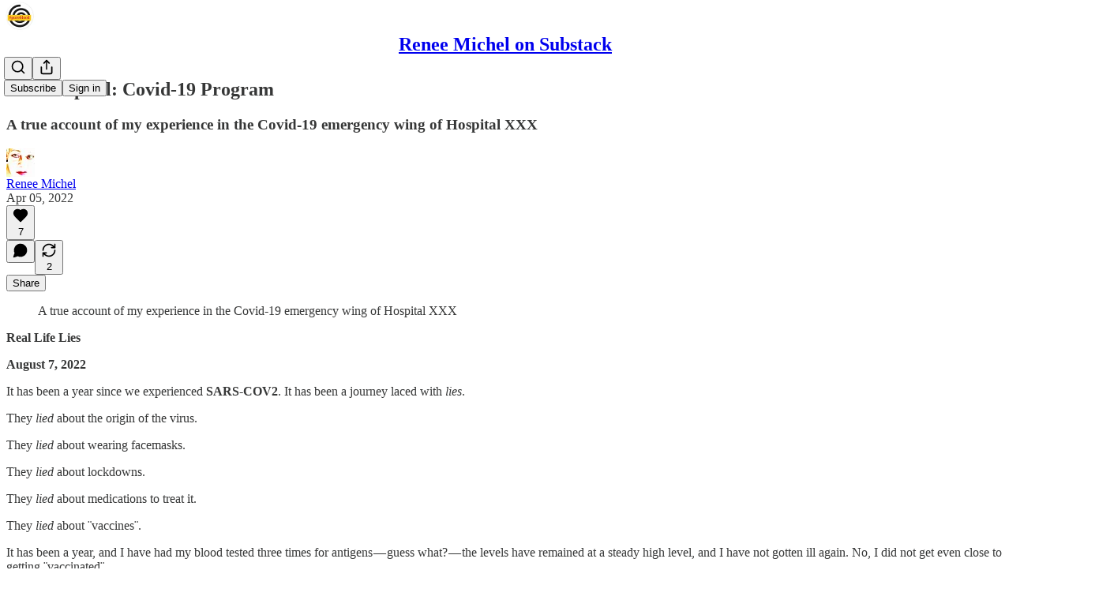

--- FILE ---
content_type: text/html; charset=utf-8
request_url: https://aztec8888.substack.com/p/covid-19-program-e0aae11be212
body_size: 36623
content:
<!DOCTYPE html>
<html lang="en">
    <head>
        <meta charset="utf-8" />
        <meta name="norton-safeweb-site-verification" content="24usqpep0ejc5w6hod3dulxwciwp0djs6c6ufp96av3t4whuxovj72wfkdjxu82yacb7430qjm8adbd5ezlt4592dq4zrvadcn9j9n-0btgdzpiojfzno16-fnsnu7xd" />
        
        <link rel="preconnect" href="https://substackcdn.com" />
        

        
            <title data-rh="true">The Hospital: Covid-19 Program - Renee Michel on Substack</title>
            
            <meta data-rh="true" name="theme-color" content="#ffffff"/><meta data-rh="true" property="og:type" content="article"/><meta data-rh="true" property="og:title" content="The Hospital: Covid-19 Program"/><meta data-rh="true" name="twitter:title" content="The Hospital: Covid-19 Program"/><meta data-rh="true" name="description" content="A true account of my experience in the Covid-19 emergency wing of Hospital XXX"/><meta data-rh="true" property="og:description" content="A true account of my experience in the Covid-19 emergency wing of Hospital XXX"/><meta data-rh="true" name="twitter:description" content="A true account of my experience in the Covid-19 emergency wing of Hospital XXX"/><meta data-rh="true" property="og:image" content="https://substackcdn.com/image/fetch/$s_!12WL!,w_1200,h_675,c_fill,f_jpg,q_auto:good,fl_progressive:steep,g_auto/https%3A%2F%2Fsubstack-post-media.s3.amazonaws.com%2Fpublic%2Fimages%2F7e4c088d-69bf-4f67-9e81-4b58481ede37_590x387.png"/><meta data-rh="true" name="twitter:image" content="https://substackcdn.com/image/fetch/$s_!reYL!,f_auto,q_auto:best,fl_progressive:steep/https%3A%2F%2Faztec8888.substack.com%2Fapi%2Fv1%2Fpost_preview%2F98942052%2Ftwitter.jpg%3Fversion%3D4"/><meta data-rh="true" name="twitter:card" content="summary_large_image"/>
            
            
        

        

        <style>
          @layer legacy, tailwind, pencraftReset, pencraft;
        </style>

        
        <link rel="preload" as="style" href="https://substackcdn.com/bundle/theme/main.57ec6396ea4b5be03b65.css" />
        
        
        
        <link rel="preload" as="font" href="https://fonts.gstatic.com/s/spectral/v13/rnCr-xNNww_2s0amA9M5knjsS_ul.woff2" crossorigin />
        

        
            
                <link rel="stylesheet" type="text/css" href="https://substackcdn.com/bundle/static/css/7276.42f3d4e7.css" />
            
                <link rel="stylesheet" type="text/css" href="https://substackcdn.com/bundle/static/css/7045.0b7473d2.css" />
            
                <link rel="stylesheet" type="text/css" href="https://substackcdn.com/bundle/static/css/852.9cd7f82f.css" />
            
                <link rel="stylesheet" type="text/css" href="https://substackcdn.com/bundle/static/css/8577.8d59a919.css" />
            
                <link rel="stylesheet" type="text/css" href="https://substackcdn.com/bundle/static/css/1484.a3975370.css" />
            
                <link rel="stylesheet" type="text/css" href="https://substackcdn.com/bundle/static/css/5611.463006e7.css" />
            
                <link rel="stylesheet" type="text/css" href="https://substackcdn.com/bundle/static/css/5234.fa27c86a.css" />
            
                <link rel="stylesheet" type="text/css" href="https://substackcdn.com/bundle/static/css/5366.448b38a4.css" />
            
                <link rel="stylesheet" type="text/css" href="https://substackcdn.com/bundle/static/css/3401.b546e778.css" />
            
                <link rel="stylesheet" type="text/css" href="https://substackcdn.com/bundle/static/css/5136.b664b468.css" />
            
                <link rel="stylesheet" type="text/css" href="https://substackcdn.com/bundle/static/css/main.aba729d8.css" />
            
                <link rel="stylesheet" type="text/css" href="https://substackcdn.com/bundle/static/css/6379.813be60f.css" />
            
                <link rel="stylesheet" type="text/css" href="https://substackcdn.com/bundle/static/css/5136.b664b468.css" />
            
                <link rel="stylesheet" type="text/css" href="https://substackcdn.com/bundle/static/css/3401.b546e778.css" />
            
                <link rel="stylesheet" type="text/css" href="https://substackcdn.com/bundle/static/css/5366.448b38a4.css" />
            
                <link rel="stylesheet" type="text/css" href="https://substackcdn.com/bundle/static/css/5234.fa27c86a.css" />
            
                <link rel="stylesheet" type="text/css" href="https://substackcdn.com/bundle/static/css/5611.463006e7.css" />
            
                <link rel="stylesheet" type="text/css" href="https://substackcdn.com/bundle/static/css/1484.a3975370.css" />
            
                <link rel="stylesheet" type="text/css" href="https://substackcdn.com/bundle/static/css/8577.8d59a919.css" />
            
                <link rel="stylesheet" type="text/css" href="https://substackcdn.com/bundle/static/css/7045.0b7473d2.css" />
            
        

        
        
        
        
        <meta name="viewport" content="width=device-width, initial-scale=1, maximum-scale=1, user-scalable=0, viewport-fit=cover" />
        <meta name="author" content="Renee Michel" />
        <meta property="og:url" content="https://aztec8888.substack.com/p/covid-19-program-e0aae11be212" />
        
        
        <link rel="canonical" href="https://aztec8888.substack.com/p/covid-19-program-e0aae11be212" />
        

        

        

        

        
            
                <link rel="shortcut icon" href="https://substackcdn.com/image/fetch/$s_!G67e!,f_auto,q_auto:good,fl_progressive:steep/https%3A%2F%2Fsubstack-post-media.s3.amazonaws.com%2Fpublic%2Fimages%2Fcfe2661a-8de9-444d-83e4-af1a0f3bf78d%2Ffavicon.ico">
            
        
            
                <link rel="icon" type="image/png" sizes="16x16" href="https://substackcdn.com/image/fetch/$s_!Fv9Q!,f_auto,q_auto:good,fl_progressive:steep/https%3A%2F%2Fsubstack-post-media.s3.amazonaws.com%2Fpublic%2Fimages%2Fcfe2661a-8de9-444d-83e4-af1a0f3bf78d%2Ffavicon-16x16.png">
            
        
            
                <link rel="icon" type="image/png" sizes="32x32" href="https://substackcdn.com/image/fetch/$s_!Nt0p!,f_auto,q_auto:good,fl_progressive:steep/https%3A%2F%2Fsubstack-post-media.s3.amazonaws.com%2Fpublic%2Fimages%2Fcfe2661a-8de9-444d-83e4-af1a0f3bf78d%2Ffavicon-32x32.png">
            
        
            
                <link rel="icon" type="image/png" sizes="48x48" href="https://substackcdn.com/image/fetch/$s_!iYHu!,f_auto,q_auto:good,fl_progressive:steep/https%3A%2F%2Fsubstack-post-media.s3.amazonaws.com%2Fpublic%2Fimages%2Fcfe2661a-8de9-444d-83e4-af1a0f3bf78d%2Ffavicon-48x48.png">
            
        
            
                <link rel="apple-touch-icon" sizes="57x57" href="https://substackcdn.com/image/fetch/$s_!sDh9!,f_auto,q_auto:good,fl_progressive:steep/https%3A%2F%2Fsubstack-post-media.s3.amazonaws.com%2Fpublic%2Fimages%2Fcfe2661a-8de9-444d-83e4-af1a0f3bf78d%2Fapple-touch-icon-57x57.png">
            
        
            
                <link rel="apple-touch-icon" sizes="60x60" href="https://substackcdn.com/image/fetch/$s_!XmAG!,f_auto,q_auto:good,fl_progressive:steep/https%3A%2F%2Fsubstack-post-media.s3.amazonaws.com%2Fpublic%2Fimages%2Fcfe2661a-8de9-444d-83e4-af1a0f3bf78d%2Fapple-touch-icon-60x60.png">
            
        
            
                <link rel="apple-touch-icon" sizes="72x72" href="https://substackcdn.com/image/fetch/$s_!6avS!,f_auto,q_auto:good,fl_progressive:steep/https%3A%2F%2Fsubstack-post-media.s3.amazonaws.com%2Fpublic%2Fimages%2Fcfe2661a-8de9-444d-83e4-af1a0f3bf78d%2Fapple-touch-icon-72x72.png">
            
        
            
                <link rel="apple-touch-icon" sizes="76x76" href="https://substackcdn.com/image/fetch/$s_!E1oT!,f_auto,q_auto:good,fl_progressive:steep/https%3A%2F%2Fsubstack-post-media.s3.amazonaws.com%2Fpublic%2Fimages%2Fcfe2661a-8de9-444d-83e4-af1a0f3bf78d%2Fapple-touch-icon-76x76.png">
            
        
            
                <link rel="apple-touch-icon" sizes="114x114" href="https://substackcdn.com/image/fetch/$s_!mtD5!,f_auto,q_auto:good,fl_progressive:steep/https%3A%2F%2Fsubstack-post-media.s3.amazonaws.com%2Fpublic%2Fimages%2Fcfe2661a-8de9-444d-83e4-af1a0f3bf78d%2Fapple-touch-icon-114x114.png">
            
        
            
                <link rel="apple-touch-icon" sizes="120x120" href="https://substackcdn.com/image/fetch/$s_!ulF4!,f_auto,q_auto:good,fl_progressive:steep/https%3A%2F%2Fsubstack-post-media.s3.amazonaws.com%2Fpublic%2Fimages%2Fcfe2661a-8de9-444d-83e4-af1a0f3bf78d%2Fapple-touch-icon-120x120.png">
            
        
            
                <link rel="apple-touch-icon" sizes="144x144" href="https://substackcdn.com/image/fetch/$s_!zCt6!,f_auto,q_auto:good,fl_progressive:steep/https%3A%2F%2Fsubstack-post-media.s3.amazonaws.com%2Fpublic%2Fimages%2Fcfe2661a-8de9-444d-83e4-af1a0f3bf78d%2Fapple-touch-icon-144x144.png">
            
        
            
                <link rel="apple-touch-icon" sizes="152x152" href="https://substackcdn.com/image/fetch/$s_!Cpjy!,f_auto,q_auto:good,fl_progressive:steep/https%3A%2F%2Fsubstack-post-media.s3.amazonaws.com%2Fpublic%2Fimages%2Fcfe2661a-8de9-444d-83e4-af1a0f3bf78d%2Fapple-touch-icon-152x152.png">
            
        
            
                <link rel="apple-touch-icon" sizes="167x167" href="https://substackcdn.com/image/fetch/$s_!eAwh!,f_auto,q_auto:good,fl_progressive:steep/https%3A%2F%2Fsubstack-post-media.s3.amazonaws.com%2Fpublic%2Fimages%2Fcfe2661a-8de9-444d-83e4-af1a0f3bf78d%2Fapple-touch-icon-167x167.png">
            
        
            
                <link rel="apple-touch-icon" sizes="180x180" href="https://substackcdn.com/image/fetch/$s_!f43l!,f_auto,q_auto:good,fl_progressive:steep/https%3A%2F%2Fsubstack-post-media.s3.amazonaws.com%2Fpublic%2Fimages%2Fcfe2661a-8de9-444d-83e4-af1a0f3bf78d%2Fapple-touch-icon-180x180.png">
            
        
            
                <link rel="apple-touch-icon" sizes="1024x1024" href="https://substackcdn.com/image/fetch/$s_!oCF5!,f_auto,q_auto:good,fl_progressive:steep/https%3A%2F%2Fsubstack-post-media.s3.amazonaws.com%2Fpublic%2Fimages%2Fcfe2661a-8de9-444d-83e4-af1a0f3bf78d%2Fapple-touch-icon-1024x1024.png">
            
        
            
        
            
        
            
        

        

        
            <link rel="alternate" type="application/rss+xml" href="/feed" title="Renee Michel on Substack"/>
        

        
        
          <style>
            @font-face{font-family:'Spectral';font-style:italic;font-weight:400;font-display:fallback;src:url(https://fonts.gstatic.com/s/spectral/v13/rnCt-xNNww_2s0amA9M8on7mTNmnUHowCw.woff2) format('woff2');unicode-range:U+0301,U+0400-045F,U+0490-0491,U+04B0-04B1,U+2116}@font-face{font-family:'Spectral';font-style:italic;font-weight:400;font-display:fallback;src:url(https://fonts.gstatic.com/s/spectral/v13/rnCt-xNNww_2s0amA9M8onXmTNmnUHowCw.woff2) format('woff2');unicode-range:U+0102-0103,U+0110-0111,U+0128-0129,U+0168-0169,U+01A0-01A1,U+01AF-01B0,U+0300-0301,U+0303-0304,U+0308-0309,U+0323,U+0329,U+1EA0-1EF9,U+20AB}@font-face{font-family:'Spectral';font-style:italic;font-weight:400;font-display:fallback;src:url(https://fonts.gstatic.com/s/spectral/v13/rnCt-xNNww_2s0amA9M8onTmTNmnUHowCw.woff2) format('woff2');unicode-range:U+0100-02AF,U+0304,U+0308,U+0329,U+1E00-1E9F,U+1EF2-1EFF,U+2020,U+20A0-20AB,U+20AD-20CF,U+2113,U+2C60-2C7F,U+A720-A7FF}@font-face{font-family:'Spectral';font-style:italic;font-weight:400;font-display:fallback;src:url(https://fonts.gstatic.com/s/spectral/v13/rnCt-xNNww_2s0amA9M8onrmTNmnUHo.woff2) format('woff2');unicode-range:U+0000-00FF,U+0131,U+0152-0153,U+02BB-02BC,U+02C6,U+02DA,U+02DC,U+0304,U+0308,U+0329,U+2000-206F,U+2074,U+20AC,U+2122,U+2191,U+2193,U+2212,U+2215,U+FEFF,U+FFFD}@font-face{font-family:'Spectral';font-style:normal;font-weight:400;font-display:fallback;src:url(https://fonts.gstatic.com/s/spectral/v13/rnCr-xNNww_2s0amA9M9knjsS_ulYHs.woff2) format('woff2');unicode-range:U+0301,U+0400-045F,U+0490-0491,U+04B0-04B1,U+2116}@font-face{font-family:'Spectral';font-style:normal;font-weight:400;font-display:fallback;src:url(https://fonts.gstatic.com/s/spectral/v13/rnCr-xNNww_2s0amA9M2knjsS_ulYHs.woff2) format('woff2');unicode-range:U+0102-0103,U+0110-0111,U+0128-0129,U+0168-0169,U+01A0-01A1,U+01AF-01B0,U+0300-0301,U+0303-0304,U+0308-0309,U+0323,U+0329,U+1EA0-1EF9,U+20AB}@font-face{font-family:'Spectral';font-style:normal;font-weight:400;font-display:fallback;src:url(https://fonts.gstatic.com/s/spectral/v13/rnCr-xNNww_2s0amA9M3knjsS_ulYHs.woff2) format('woff2');unicode-range:U+0100-02AF,U+0304,U+0308,U+0329,U+1E00-1E9F,U+1EF2-1EFF,U+2020,U+20A0-20AB,U+20AD-20CF,U+2113,U+2C60-2C7F,U+A720-A7FF}@font-face{font-family:'Spectral';font-style:normal;font-weight:400;font-display:fallback;src:url(https://fonts.gstatic.com/s/spectral/v13/rnCr-xNNww_2s0amA9M5knjsS_ul.woff2) format('woff2');unicode-range:U+0000-00FF,U+0131,U+0152-0153,U+02BB-02BC,U+02C6,U+02DA,U+02DC,U+0304,U+0308,U+0329,U+2000-206F,U+2074,U+20AC,U+2122,U+2191,U+2193,U+2212,U+2215,U+FEFF,U+FFFD}@font-face{font-family:'Spectral';font-style:normal;font-weight:600;font-display:fallback;src:url(https://fonts.gstatic.com/s/spectral/v13/rnCs-xNNww_2s0amA9vmtm3FafaPWnIIMrY.woff2) format('woff2');unicode-range:U+0301,U+0400-045F,U+0490-0491,U+04B0-04B1,U+2116}@font-face{font-family:'Spectral';font-style:normal;font-weight:600;font-display:fallback;src:url(https://fonts.gstatic.com/s/spectral/v13/rnCs-xNNww_2s0amA9vmtm3OafaPWnIIMrY.woff2) format('woff2');unicode-range:U+0102-0103,U+0110-0111,U+0128-0129,U+0168-0169,U+01A0-01A1,U+01AF-01B0,U+0300-0301,U+0303-0304,U+0308-0309,U+0323,U+0329,U+1EA0-1EF9,U+20AB}@font-face{font-family:'Spectral';font-style:normal;font-weight:600;font-display:fallback;src:url(https://fonts.gstatic.com/s/spectral/v13/rnCs-xNNww_2s0amA9vmtm3PafaPWnIIMrY.woff2) format('woff2');unicode-range:U+0100-02AF,U+0304,U+0308,U+0329,U+1E00-1E9F,U+1EF2-1EFF,U+2020,U+20A0-20AB,U+20AD-20CF,U+2113,U+2C60-2C7F,U+A720-A7FF}@font-face{font-family:'Spectral';font-style:normal;font-weight:600;font-display:fallback;src:url(https://fonts.gstatic.com/s/spectral/v13/rnCs-xNNww_2s0amA9vmtm3BafaPWnII.woff2) format('woff2');unicode-range:U+0000-00FF,U+0131,U+0152-0153,U+02BB-02BC,U+02C6,U+02DA,U+02DC,U+0304,U+0308,U+0329,U+2000-206F,U+2074,U+20AC,U+2122,U+2191,U+2193,U+2212,U+2215,U+FEFF,U+FFFD}
            
          </style>
        
        

        <style>:root{--color_theme_bg_pop:#0068EF;--background_pop:#0068EF;--cover_bg_color:#FFFFFF;--cover_bg_color_secondary:#f0f0f0;--background_pop_darken:#005dd6;--print_on_pop:#ffffff;--color_theme_bg_pop_darken:#005dd6;--color_theme_print_on_pop:#ffffff;--color_theme_bg_pop_20:rgba(0, 104, 239, 0.2);--color_theme_bg_pop_30:rgba(0, 104, 239, 0.3);--print_pop:#0068ef;--color_theme_accent:#0068ef;--cover_print_primary:#363737;--cover_print_secondary:#757575;--cover_print_tertiary:#b6b6b6;--cover_border_color:#0068ef;--home_hero:magaziney;--home_posts:list;--web_bg_color:#ffffff;--background_contrast_1:#f0f0f0;--background_contrast_2:#dddddd;--background_contrast_3:#b7b7b7;--background_contrast_4:#929292;--background_contrast_5:#515151;--color_theme_bg_contrast_1:#f0f0f0;--color_theme_bg_contrast_2:#dddddd;--color_theme_bg_contrast_3:#b7b7b7;--color_theme_bg_contrast_4:#929292;--color_theme_bg_contrast_5:#515151;--color_theme_bg_elevated:#ffffff;--color_theme_bg_elevated_secondary:#f0f0f0;--color_theme_bg_elevated_tertiary:#dddddd;--color_theme_detail:#e6e6e6;--background_contrast_pop:rgba(0, 104, 239, 0.4);--color_theme_bg_contrast_pop:rgba(0, 104, 239, 0.4);--theme_bg_is_dark:0;--print_on_web_bg_color:#363737;--print_secondary_on_web_bg_color:#868787;--background_pop_rgb:0, 104, 239;--color_theme_bg_pop_rgb:0, 104, 239;--color_theme_accent_rgb:0, 104, 239;}</style>

        
            <link rel="stylesheet" href="https://substackcdn.com/bundle/theme/main.57ec6396ea4b5be03b65.css" />
        

        <style></style>

        

        

        

        
    </head>

    <body class="">
        

        

        

        

        

        

        <div id="entry">
            <div id="main" class="main typography use-theme-bg"><div class="pencraft pc-display-contents pc-reset pubTheme-yiXxQA"><div data-testid="navbar" class="main-menu"><div class="mainMenuContent-DME8DR"><div style="position:relative;height:71px;" class="pencraft pc-display-flex pc-gap-12 pc-paddingLeft-20 pc-paddingRight-20 pc-justifyContent-space-between pc-alignItems-center pc-reset border-bottom-detail-k1F6C4 topBar-pIF0J1"><div style="flex-basis:0px;flex-grow:1;" class="logoContainer-p12gJb"><a href="/" native class="pencraft pc-display-contents pc-reset"><div draggable="false" class="pencraft pc-display-flex pc-position-relative pc-reset"><div style="width:40px;height:40px;" class="pencraft pc-display-flex pc-reset bg-white-ZBV5av pc-borderRadius-sm overflow-hidden-WdpwT6 sizing-border-box-DggLA4"><picture><source type="image/webp" srcset="https://substackcdn.com/image/fetch/$s_!upu4!,w_80,h_80,c_fill,f_webp,q_auto:good,fl_progressive:steep,g_auto/https%3A%2F%2Fsubstack-post-media.s3.amazonaws.com%2Fpublic%2Fimages%2F3117bbd5-1ea2-4acf-bb1b-c78246fceca1_678x678.png"/><img src="https://substackcdn.com/image/fetch/$s_!upu4!,w_80,h_80,c_fill,f_auto,q_auto:good,fl_progressive:steep,g_auto/https%3A%2F%2Fsubstack-post-media.s3.amazonaws.com%2Fpublic%2Fimages%2F3117bbd5-1ea2-4acf-bb1b-c78246fceca1_678x678.png" sizes="100vw" alt="Renee Michel on Substack" width="80" height="80" style="width:40px;height:40px;" draggable="false" class="img-OACg1c object-fit-cover-u4ReeV pencraft pc-reset"/></picture></div></div></a></div><div style="flex-grow:0;" class="titleContainer-DJYq5v"><h1 class="pencraft pc-reset font-pub-headings-FE5byy reset-IxiVJZ title-oOnUGd"><a href="/" class="pencraft pc-display-contents pc-reset">Renee Michel on Substack</a></h1></div><div style="flex-basis:0px;flex-grow:1;" class="pencraft pc-display-flex pc-justifyContent-flex-end pc-alignItems-center pc-reset"><div class="buttonsContainer-SJBuep"><div class="pencraft pc-display-flex pc-gap-8 pc-justifyContent-flex-end pc-alignItems-center pc-reset navbar-buttons"><div class="pencraft pc-display-flex pc-gap-4 pc-reset"><span data-state="closed"><button tabindex="0" type="button" aria-label="Search" class="pencraft pc-reset pencraft iconButton-mq_Et5 iconButtonBase-dJGHgN buttonBase-GK1x3M buttonStyle-r7yGCK size_md-gCDS3o priority_tertiary-rlke8z"><svg xmlns="http://www.w3.org/2000/svg" width="20" height="20" viewBox="0 0 24 24" fill="none" stroke="currentColor" stroke-width="2" stroke-linecap="round" stroke-linejoin="round" class="lucide lucide-search"><circle cx="11" cy="11" r="8"></circle><path d="m21 21-4.3-4.3"></path></svg></button></span><button tabindex="0" type="button" aria-label="Share Publication" id="headlessui-menu-button-P0-5" aria-haspopup="menu" aria-expanded="false" data-headlessui-state class="pencraft pc-reset pencraft iconButton-mq_Et5 iconButtonBase-dJGHgN buttonBase-GK1x3M buttonStyle-r7yGCK size_md-gCDS3o priority_tertiary-rlke8z"><svg xmlns="http://www.w3.org/2000/svg" width="20" height="20" viewBox="0 0 24 24" fill="none" stroke="currentColor" stroke-width="2" stroke-linecap="round" stroke-linejoin="round" class="lucide lucide-share"><path d="M4 12v8a2 2 0 0 0 2 2h12a2 2 0 0 0 2-2v-8"></path><polyline points="16 6 12 2 8 6"></polyline><line x1="12" x2="12" y1="2" y2="15"></line></svg></button></div><button tabindex="0" type="button" data-testid="noncontributor-cta-button" class="pencraft pc-reset pencraft buttonBase-GK1x3M buttonText-X0uSmG buttonStyle-r7yGCK priority_primary-RfbeYt size_md-gCDS3o">Subscribe</button><button tabindex="0" type="button" native data-href="https://substack.com/sign-in?redirect=%2Fp%2Fcovid-19-program-e0aae11be212&amp;for_pub=aztec8888" class="pencraft pc-reset pencraft buttonBase-GK1x3M buttonText-X0uSmG buttonStyle-r7yGCK priority_tertiary-rlke8z size_md-gCDS3o">Sign in</button></div></div></div></div></div><div style="height:72px;"></div></div></div><div><script type="application/ld+json">{"@context":"https://schema.org","@type":"NewsArticle","url":"https://aztec8888.substack.com/p/covid-19-program-e0aae11be212","mainEntityOfPage":"https://aztec8888.substack.com/p/covid-19-program-e0aae11be212","headline":"The Hospital: Covid-19 Program","description":"A true account of my experience in the Covid-19 emergency wing of Hospital XXX","image":[{"@type":"ImageObject","url":"https://substackcdn.com/image/fetch/$s_!12WL!,f_auto,q_auto:good,fl_progressive:steep/https%3A%2F%2Fsubstack-post-media.s3.amazonaws.com%2Fpublic%2Fimages%2F7e4c088d-69bf-4f67-9e81-4b58481ede37_590x387.png"}],"datePublished":"2022-04-05T19:49:55+00:00","dateModified":"2022-04-05T19:49:55+00:00","isAccessibleForFree":true,"author":[{"@type":"Person","name":"Renee Michel","url":"https://substack.com/@aztec8888","description":"Escaped the Matrix","identifier":"user:43279824","image":{"@type":"ImageObject","contentUrl":"https://substackcdn.com/image/fetch/$s_!NR3j!,f_auto,q_auto:good,fl_progressive:steep/https%3A%2F%2Fsubstack-post-media.s3.amazonaws.com%2Fpublic%2Fimages%2F87f74702-ccb0-4168-9d79-15bd374b8d71_2075x2172.jpeg","thumbnailUrl":"https://substackcdn.com/image/fetch/$s_!NR3j!,w_128,h_128,c_limit,f_auto,q_auto:good,fl_progressive:steep/https%3A%2F%2Fsubstack-post-media.s3.amazonaws.com%2Fpublic%2Fimages%2F87f74702-ccb0-4168-9d79-15bd374b8d71_2075x2172.jpeg"}}],"publisher":{"@type":"Organization","name":"Renee Michel on Substack","url":"https://aztec8888.substack.com","description":"July 27, 2021\nWe had a profound experience with the lab-created virus called Sars-Covid2 and the lung infection Covid-2019. It was mind-altering, it was thought-provoking, and it was eye-opening.\nWe are under a full worldwide assault called fear. ","interactionStatistic":{"@type":"InteractionCounter","name":"Subscribers","interactionType":"https://schema.org/SubscribeAction","userInteractionCount":10},"identifier":"pub:1344818","logo":{"@type":"ImageObject","url":"https://substackcdn.com/image/fetch/$s_!upu4!,f_auto,q_auto:good,fl_progressive:steep/https%3A%2F%2Fsubstack-post-media.s3.amazonaws.com%2Fpublic%2Fimages%2F3117bbd5-1ea2-4acf-bb1b-c78246fceca1_678x678.png","contentUrl":"https://substackcdn.com/image/fetch/$s_!upu4!,f_auto,q_auto:good,fl_progressive:steep/https%3A%2F%2Fsubstack-post-media.s3.amazonaws.com%2Fpublic%2Fimages%2F3117bbd5-1ea2-4acf-bb1b-c78246fceca1_678x678.png","thumbnailUrl":"https://substackcdn.com/image/fetch/$s_!upu4!,w_128,h_128,c_limit,f_auto,q_auto:good,fl_progressive:steep/https%3A%2F%2Fsubstack-post-media.s3.amazonaws.com%2Fpublic%2Fimages%2F3117bbd5-1ea2-4acf-bb1b-c78246fceca1_678x678.png"},"image":{"@type":"ImageObject","url":"https://substackcdn.com/image/fetch/$s_!upu4!,f_auto,q_auto:good,fl_progressive:steep/https%3A%2F%2Fsubstack-post-media.s3.amazonaws.com%2Fpublic%2Fimages%2F3117bbd5-1ea2-4acf-bb1b-c78246fceca1_678x678.png","contentUrl":"https://substackcdn.com/image/fetch/$s_!upu4!,f_auto,q_auto:good,fl_progressive:steep/https%3A%2F%2Fsubstack-post-media.s3.amazonaws.com%2Fpublic%2Fimages%2F3117bbd5-1ea2-4acf-bb1b-c78246fceca1_678x678.png","thumbnailUrl":"https://substackcdn.com/image/fetch/$s_!upu4!,w_128,h_128,c_limit,f_auto,q_auto:good,fl_progressive:steep/https%3A%2F%2Fsubstack-post-media.s3.amazonaws.com%2Fpublic%2Fimages%2F3117bbd5-1ea2-4acf-bb1b-c78246fceca1_678x678.png"}},"interactionStatistic":[{"@type":"InteractionCounter","interactionType":"https://schema.org/LikeAction","userInteractionCount":7},{"@type":"InteractionCounter","interactionType":"https://schema.org/ShareAction","userInteractionCount":2},{"@type":"InteractionCounter","interactionType":"https://schema.org/CommentAction","userInteractionCount":0}]}</script><div aria-label="Post" role="main" class="single-post-container"><div class="container"><div class="single-post"><div class="pencraft pc-display-contents pc-reset pubTheme-yiXxQA"><article class="typography newsletter-post post"><div role="region" aria-label="Post header" class="post-header"><h1 dir="auto" class="post-title published title-X77sOw">The Hospital: Covid-19 Program</h1><h3 dir="auto" class="subtitle subtitle-HEEcLo">A true account of my experience in the Covid-19 emergency wing of Hospital XXX</h3><div aria-label="Post UFI" role="region" class="pencraft pc-display-flex pc-flexDirection-column pc-paddingBottom-16 pc-reset"><div class="pencraft pc-display-flex pc-flexDirection-column pc-paddingTop-16 pc-paddingBottom-16 pc-reset"><div class="pencraft pc-display-flex pc-gap-12 pc-alignItems-center pc-reset byline-wrapper"><div class="pencraft pc-display-flex pc-reset"><div class="pencraft pc-display-flex pc-flexDirection-row pc-gap-8 pc-alignItems-center pc-justifyContent-flex-start pc-reset"><div style="--scale:36px;--offset:9px;--border-width:4.5px;" class="pencraft pc-display-flex pc-flexDirection-row pc-alignItems-center pc-justifyContent-flex-start pc-reset ltr-qDBmby"><a href="https://substack.com/@aztec8888" aria-label="View Renee Michel's profile" class="pencraft pc-display-contents pc-reset"><div style="--scale:36px;" tabindex="0" class="pencraft pc-display-flex pc-width-36 pc-height-36 pc-justifyContent-center pc-alignItems-center pc-position-relative pc-reset bg-secondary-UUD3_J flex-auto-j3S2WA animate-XFJxE4 outline-detail-vcQLyr pc-borderRadius-full overflow-hidden-WdpwT6 sizing-border-box-DggLA4 pressable-sm-YIJFKJ showFocus-sk_vEm container-TAtrWj interactive-UkK0V6 avatar-u8q6xB last-JfNEJ_"><div style="--scale:36px;" title="Renee Michel" class="pencraft pc-display-flex pc-width-36 pc-height-36 pc-justifyContent-center pc-alignItems-center pc-position-relative pc-reset bg-secondary-UUD3_J flex-auto-j3S2WA outline-detail-vcQLyr pc-borderRadius-full overflow-hidden-WdpwT6 sizing-border-box-DggLA4 container-TAtrWj"><picture><source type="image/webp" srcset="https://substackcdn.com/image/fetch/$s_!NR3j!,w_36,h_36,c_fill,f_webp,q_auto:good,fl_progressive:steep/https%3A%2F%2Fsubstack-post-media.s3.amazonaws.com%2Fpublic%2Fimages%2F87f74702-ccb0-4168-9d79-15bd374b8d71_2075x2172.jpeg 36w, https://substackcdn.com/image/fetch/$s_!NR3j!,w_72,h_72,c_fill,f_webp,q_auto:good,fl_progressive:steep/https%3A%2F%2Fsubstack-post-media.s3.amazonaws.com%2Fpublic%2Fimages%2F87f74702-ccb0-4168-9d79-15bd374b8d71_2075x2172.jpeg 72w, https://substackcdn.com/image/fetch/$s_!NR3j!,w_108,h_108,c_fill,f_webp,q_auto:good,fl_progressive:steep/https%3A%2F%2Fsubstack-post-media.s3.amazonaws.com%2Fpublic%2Fimages%2F87f74702-ccb0-4168-9d79-15bd374b8d71_2075x2172.jpeg 108w" sizes="36px"/><img src="https://substackcdn.com/image/fetch/$s_!NR3j!,w_36,h_36,c_fill,f_auto,q_auto:good,fl_progressive:steep/https%3A%2F%2Fsubstack-post-media.s3.amazonaws.com%2Fpublic%2Fimages%2F87f74702-ccb0-4168-9d79-15bd374b8d71_2075x2172.jpeg" sizes="36px" alt="Renee Michel's avatar" srcset="https://substackcdn.com/image/fetch/$s_!NR3j!,w_36,h_36,c_fill,f_auto,q_auto:good,fl_progressive:steep/https%3A%2F%2Fsubstack-post-media.s3.amazonaws.com%2Fpublic%2Fimages%2F87f74702-ccb0-4168-9d79-15bd374b8d71_2075x2172.jpeg 36w, https://substackcdn.com/image/fetch/$s_!NR3j!,w_72,h_72,c_fill,f_auto,q_auto:good,fl_progressive:steep/https%3A%2F%2Fsubstack-post-media.s3.amazonaws.com%2Fpublic%2Fimages%2F87f74702-ccb0-4168-9d79-15bd374b8d71_2075x2172.jpeg 72w, https://substackcdn.com/image/fetch/$s_!NR3j!,w_108,h_108,c_fill,f_auto,q_auto:good,fl_progressive:steep/https%3A%2F%2Fsubstack-post-media.s3.amazonaws.com%2Fpublic%2Fimages%2F87f74702-ccb0-4168-9d79-15bd374b8d71_2075x2172.jpeg 108w" width="36" height="36" draggable="false" class="img-OACg1c object-fit-cover-u4ReeV pencraft pc-reset"/></picture></div></div></a></div></div></div><div class="pencraft pc-display-flex pc-flexDirection-column pc-reset"><div class="pencraft pc-reset color-pub-primary-text-NyXPlw line-height-20-t4M0El font-meta-MWBumP size-11-NuY2Zx weight-medium-fw81nC transform-uppercase-yKDgcq reset-IxiVJZ meta-EgzBVA"><span data-state="closed"><a href="https://substack.com/@aztec8888" class="pencraft pc-reset decoration-hover-underline-ClDVRM reset-IxiVJZ">Renee Michel</a></span></div><div class="pencraft pc-display-flex pc-gap-4 pc-reset"><div class="pencraft pc-reset color-pub-secondary-text-hGQ02T line-height-20-t4M0El font-meta-MWBumP size-11-NuY2Zx weight-medium-fw81nC transform-uppercase-yKDgcq reset-IxiVJZ meta-EgzBVA">Apr 05, 2022</div></div></div></div></div><div class="pencraft pc-display-flex pc-gap-16 pc-paddingTop-16 pc-paddingBottom-16 pc-justifyContent-space-between pc-alignItems-center pc-reset flex-grow-rzmknG border-top-detail-themed-k9TZAY border-bottom-detail-themed-Ua9186 post-ufi"><div class="pencraft pc-display-flex pc-gap-8 pc-reset"><div class="like-button-container post-ufi-button style-button"><button tabindex="0" type="button" aria-label="Like (7)" aria-pressed="false" class="pencraft pc-reset pencraft post-ufi-button style-button has-label with-border"><svg role="img" style="height:20px;width:20px;" width="20" height="20" viewBox="0 0 24 24" fill="#000000" stroke-width="2" stroke="#000" xmlns="http://www.w3.org/2000/svg" class="icon"><g><title></title><svg xmlns="http://www.w3.org/2000/svg" width="24" height="24" viewBox="0 0 24 24" stroke-width="2" stroke-linecap="round" stroke-linejoin="round" class="lucide lucide-heart"><path d="M19 14c1.49-1.46 3-3.21 3-5.5A5.5 5.5 0 0 0 16.5 3c-1.76 0-3 .5-4.5 2-1.5-1.5-2.74-2-4.5-2A5.5 5.5 0 0 0 2 8.5c0 2.3 1.5 4.05 3 5.5l7 7Z"></path></svg></g></svg><div class="label">7</div></button></div><button tabindex="0" type="button" aria-label="View comments (0)" data-href="https://aztec8888.substack.com/p/covid-19-program-e0aae11be212/comments" class="pencraft pc-reset pencraft post-ufi-button style-button post-ufi-comment-button no-label with-border"><svg role="img" style="height:20px;width:20px;" width="20" height="20" viewBox="0 0 24 24" fill="#000000" stroke-width="2" stroke="#000" xmlns="http://www.w3.org/2000/svg" class="icon"><g><title></title><svg xmlns="http://www.w3.org/2000/svg" width="24" height="24" viewBox="0 0 24 24" stroke-width="2" stroke-linecap="round" stroke-linejoin="round" class="lucide lucide-message-circle"><path d="M7.9 20A9 9 0 1 0 4 16.1L2 22Z"></path></svg></g></svg></button><button tabindex="0" type="button" class="pencraft pc-reset pencraft post-ufi-button style-button has-label with-border"><svg role="img" style="height:20px;width:20px;" width="20" height="20" viewBox="0 0 24 24" fill="none" stroke-width="2" stroke="#000" xmlns="http://www.w3.org/2000/svg" class="icon"><g><title></title><path d="M21 3V8M21 8H16M21 8L18 5.29962C16.7056 4.14183 15.1038 3.38328 13.3879 3.11547C11.6719 2.84766 9.9152 3.08203 8.32951 3.79031C6.74382 4.49858 5.39691 5.65051 4.45125 7.10715C3.5056 8.5638 3.00158 10.2629 3 11.9996M3 21V16M3 16H8M3 16L6 18.7C7.29445 19.8578 8.89623 20.6163 10.6121 20.8841C12.3281 21.152 14.0848 20.9176 15.6705 20.2093C17.2562 19.501 18.6031 18.3491 19.5487 16.8925C20.4944 15.4358 20.9984 13.7367 21 12" stroke-linecap="round" stroke-linejoin="round"></path></g></svg><div class="label">2</div></button></div><div class="pencraft pc-display-flex pc-gap-8 pc-reset"><button tabindex="0" type="button" class="pencraft pc-reset pencraft post-ufi-button style-button has-label with-border"><div class="label">Share</div></button></div></div></div></div><div class="visibility-check"></div><div><div class="available-content"><div dir="auto" class="body markup"><blockquote><p>A true account of my experience in the Covid-19 emergency wing of Hospital XXX</p></blockquote><p><strong>Real Life Lies</strong></p><p><strong>August 7, 2022</strong></p><p><span>It has been a year since we experienced </span><strong>SARS-COV2</strong><span>. It has been a journey laced with </span><em>lies</em><span>.</span></p><p><span>They </span><em>lied</em><span> about the origin of the virus.</span></p><p><span>They </span><em>lied</em><span> about wearing facemasks.</span></p><p><span>They</span><em> lied</em><span> about lockdowns.</span></p><p><span>They </span><em>lied</em><span> about medications to treat it.</span></p><p><span>They </span><em>lied</em><span> about ¨vaccines¨.</span></p><p>It has been a year, and I have had my blood tested three times for antigens — guess what? — the levels have remained at a steady high level, and I have not gotten ill again. No, I did not get even close to getting ¨vaccinated¨.</p><p>However, everyone around me has been shot up and boosted, and they are all ill all the time.</p><p><span>Fevers, coughs, muscle aches. It is sad to watch. And in the news are reports of young adults dropping dead for no apparent reason. There is even a name for it: </span><strong>SADS</strong><span>: Sudden Adult Death Syndrome.</span></p><p>This is like a badly written science fiction movie.</p><p><span>Except it is </span><strong>real</strong><span>.</span></p><h3 class="header-anchor-post"><strong>The Hospital</strong><div class="pencraft pc-display-flex pc-alignItems-center pc-position-absolute pc-reset header-anchor-parent"><div class="pencraft pc-display-contents pc-reset pubTheme-yiXxQA"><div id="§the-hospital" class="pencraft pc-reset header-anchor offset-top"></div><button tabindex="0" type="button" aria-label="Link" data-href="https://aztec8888.substack.com/i/98942052/the-hospital" class="pencraft pc-reset pencraft iconButton-mq_Et5 iconButtonBase-dJGHgN buttonBase-GK1x3M buttonStyle-r7yGCK size_sm-G3LciD priority_secondary-S63h9o"><svg xmlns="http://www.w3.org/2000/svg" width="18" height="18" viewBox="0 0 24 24" fill="none" stroke="currentColor" stroke-width="2" stroke-linecap="round" stroke-linejoin="round" class="lucide lucide-link"><path d="M10 13a5 5 0 0 0 7.54.54l3-3a5 5 0 0 0-7.07-7.07l-1.72 1.71"></path><path d="M14 11a5 5 0 0 0-7.54-.54l-3 3a5 5 0 0 0 7.07 7.07l1.71-1.71"></path></svg></button></div></div></h3><div class="captioned-image-container"><figure><a target="_blank" href="https://substackcdn.com/image/fetch/$s_!12WL!,f_auto,q_auto:good,fl_progressive:steep/https%3A%2F%2Fsubstack-post-media.s3.amazonaws.com%2Fpublic%2Fimages%2F7e4c088d-69bf-4f67-9e81-4b58481ede37_590x387.png" data-component-name="Image2ToDOM" rel="nofollow ugc noopener" class="image-link image2 can-restack"><div class="image2-inset can-restack"><picture><source type="image/webp" srcset="https://substackcdn.com/image/fetch/$s_!12WL!,w_424,c_limit,f_webp,q_auto:good,fl_progressive:steep/https%3A%2F%2Fsubstack-post-media.s3.amazonaws.com%2Fpublic%2Fimages%2F7e4c088d-69bf-4f67-9e81-4b58481ede37_590x387.png 424w, https://substackcdn.com/image/fetch/$s_!12WL!,w_848,c_limit,f_webp,q_auto:good,fl_progressive:steep/https%3A%2F%2Fsubstack-post-media.s3.amazonaws.com%2Fpublic%2Fimages%2F7e4c088d-69bf-4f67-9e81-4b58481ede37_590x387.png 848w, https://substackcdn.com/image/fetch/$s_!12WL!,w_1272,c_limit,f_webp,q_auto:good,fl_progressive:steep/https%3A%2F%2Fsubstack-post-media.s3.amazonaws.com%2Fpublic%2Fimages%2F7e4c088d-69bf-4f67-9e81-4b58481ede37_590x387.png 1272w, https://substackcdn.com/image/fetch/$s_!12WL!,w_1456,c_limit,f_webp,q_auto:good,fl_progressive:steep/https%3A%2F%2Fsubstack-post-media.s3.amazonaws.com%2Fpublic%2Fimages%2F7e4c088d-69bf-4f67-9e81-4b58481ede37_590x387.png 1456w" sizes="100vw"/><img src="https://substackcdn.com/image/fetch/$s_!12WL!,w_1456,c_limit,f_auto,q_auto:good,fl_progressive:steep/https%3A%2F%2Fsubstack-post-media.s3.amazonaws.com%2Fpublic%2Fimages%2F7e4c088d-69bf-4f67-9e81-4b58481ede37_590x387.png" data-attrs="{&quot;src&quot;:&quot;https://substack-post-media.s3.amazonaws.com/public/images/7e4c088d-69bf-4f67-9e81-4b58481ede37_590x387.png&quot;,&quot;srcNoWatermark&quot;:null,&quot;fullscreen&quot;:null,&quot;imageSize&quot;:null,&quot;height&quot;:null,&quot;width&quot;:null,&quot;resizeWidth&quot;:null,&quot;bytes&quot;:null,&quot;alt&quot;:null,&quot;title&quot;:null,&quot;type&quot;:null,&quot;href&quot;:null,&quot;belowTheFold&quot;:true,&quot;topImage&quot;:false,&quot;internalRedirect&quot;:null,&quot;isProcessing&quot;:false,&quot;align&quot;:null,&quot;offset&quot;:false}" alt srcset="https://substackcdn.com/image/fetch/$s_!12WL!,w_424,c_limit,f_auto,q_auto:good,fl_progressive:steep/https%3A%2F%2Fsubstack-post-media.s3.amazonaws.com%2Fpublic%2Fimages%2F7e4c088d-69bf-4f67-9e81-4b58481ede37_590x387.png 424w, https://substackcdn.com/image/fetch/$s_!12WL!,w_848,c_limit,f_auto,q_auto:good,fl_progressive:steep/https%3A%2F%2Fsubstack-post-media.s3.amazonaws.com%2Fpublic%2Fimages%2F7e4c088d-69bf-4f67-9e81-4b58481ede37_590x387.png 848w, https://substackcdn.com/image/fetch/$s_!12WL!,w_1272,c_limit,f_auto,q_auto:good,fl_progressive:steep/https%3A%2F%2Fsubstack-post-media.s3.amazonaws.com%2Fpublic%2Fimages%2F7e4c088d-69bf-4f67-9e81-4b58481ede37_590x387.png 1272w, https://substackcdn.com/image/fetch/$s_!12WL!,w_1456,c_limit,f_auto,q_auto:good,fl_progressive:steep/https%3A%2F%2Fsubstack-post-media.s3.amazonaws.com%2Fpublic%2Fimages%2F7e4c088d-69bf-4f67-9e81-4b58481ede37_590x387.png 1456w" sizes="100vw" loading="lazy" class="sizing-normal"/></picture><div></div></div></a><figcaption class="image-caption"><em><strong>June 27th — July 19th, 2021</strong></em></figcaption></figure></div><p><strong>Sunday, June 27, 8:30 p.m.</strong></p><p>Sunday evening, I felt drained and tired but had no fever. It had been two weeks of being sick, with mid-range fevers, congestion, and fatigue. Maria called an ambulance and insisted I go to the hospital. I wanted to wait till Monday, but everyone seemed concerned that I go right away even though I was in no pain and was not short of breath; I just kept having fits of coughing. There was a question about where I would go — CIMA or the state hospital. My feeling was that going to a private hospital would be better. Maria said it was less crowded — I told her I would go to the less crowded one. My son Daniel (who was also very sick but recovering) heard me say that. Instead, Maria told the ambulance driver to take me to the state hospital.</p><p><strong>Emergency Room</strong></p><p>The ambulance ride was long, and I was hooked up to oxygen as we traveled to the hospital. No one talked to me as I watched the flickering car headlights and passing streetlights reflected on the ambulance ceiling, unsure about what would happen to me. The attendant in the ambulance had a thick pad of forms he was filling out. But I noticed he would write, stop, then look out the window, and never finish the form. He had a very distracted dazed look in his eyes. We arrived at the emergency entrance, and I saw we were in central San Jose, but I was unsure exactly where. I clutched my travel pouch with my important papers, credit cards, phone, and charging cable. As I was wheeled through the double doors, I first saw that the walls were painted a dark green, and the light was dim. An obese woman was lying on her stomach on a hospital bed. The nurses were cracking jokes. All the female nurses were very young and acted silly, posing for each other and teasing each other. So, I found the place odd before I was given any medicine or injection. Why were all of these people joking around when sick people were there? In the past, I have been in emergency rooms in the U.S., usually with bright, white walls and solemn, filled with quiet ill people, so I found everything here strange.</p><p>After moving me to a hospital bed from the ambulance gurney, an English-speaking nurse asked to give me a PCR test. I questioned her about it; I wondered if there was another way to test if I had COVID — she said no — this was the only way they did it at this hospital. She said they would not treat me if I did not take the test. So, I decided to have it done, remembering that my son had been tested this way and had not been harmed by it.</p><p>When the nurse stuck the swab far up my right nostril, it was very uncomfortable. I cringed a bit. Then she stuck a swab far up my left nostril; I flinched back and uttered, ¨What the hell! ¨ I saw a flash and a small sepia-colored microchip shape with this label [#13].</p><div class="captioned-image-container"><figure><a target="_blank" href="https://substackcdn.com/image/fetch/$s_!47th!,f_auto,q_auto:good,fl_progressive:steep/https%3A%2F%2Fsubstack-post-media.s3.amazonaws.com%2Fpublic%2Fimages%2Fa5457251-287e-4ad5-b216-909620b182d5_800x534.jpeg" data-component-name="Image2ToDOM" rel="nofollow ugc noopener" class="image-link image2 can-restack"><div class="image2-inset can-restack"><picture><source type="image/webp" srcset="https://substackcdn.com/image/fetch/$s_!47th!,w_424,c_limit,f_webp,q_auto:good,fl_progressive:steep/https%3A%2F%2Fsubstack-post-media.s3.amazonaws.com%2Fpublic%2Fimages%2Fa5457251-287e-4ad5-b216-909620b182d5_800x534.jpeg 424w, https://substackcdn.com/image/fetch/$s_!47th!,w_848,c_limit,f_webp,q_auto:good,fl_progressive:steep/https%3A%2F%2Fsubstack-post-media.s3.amazonaws.com%2Fpublic%2Fimages%2Fa5457251-287e-4ad5-b216-909620b182d5_800x534.jpeg 848w, https://substackcdn.com/image/fetch/$s_!47th!,w_1272,c_limit,f_webp,q_auto:good,fl_progressive:steep/https%3A%2F%2Fsubstack-post-media.s3.amazonaws.com%2Fpublic%2Fimages%2Fa5457251-287e-4ad5-b216-909620b182d5_800x534.jpeg 1272w, https://substackcdn.com/image/fetch/$s_!47th!,w_1456,c_limit,f_webp,q_auto:good,fl_progressive:steep/https%3A%2F%2Fsubstack-post-media.s3.amazonaws.com%2Fpublic%2Fimages%2Fa5457251-287e-4ad5-b216-909620b182d5_800x534.jpeg 1456w" sizes="100vw"/><img src="https://substackcdn.com/image/fetch/$s_!47th!,w_1456,c_limit,f_auto,q_auto:good,fl_progressive:steep/https%3A%2F%2Fsubstack-post-media.s3.amazonaws.com%2Fpublic%2Fimages%2Fa5457251-287e-4ad5-b216-909620b182d5_800x534.jpeg" data-attrs="{&quot;src&quot;:&quot;https://substack-post-media.s3.amazonaws.com/public/images/a5457251-287e-4ad5-b216-909620b182d5_800x534.jpeg&quot;,&quot;srcNoWatermark&quot;:null,&quot;fullscreen&quot;:null,&quot;imageSize&quot;:null,&quot;height&quot;:null,&quot;width&quot;:null,&quot;resizeWidth&quot;:null,&quot;bytes&quot;:null,&quot;alt&quot;:null,&quot;title&quot;:null,&quot;type&quot;:null,&quot;href&quot;:null,&quot;belowTheFold&quot;:true,&quot;topImage&quot;:false,&quot;internalRedirect&quot;:null,&quot;isProcessing&quot;:false,&quot;align&quot;:null,&quot;offset&quot;:false}" alt srcset="https://substackcdn.com/image/fetch/$s_!47th!,w_424,c_limit,f_auto,q_auto:good,fl_progressive:steep/https%3A%2F%2Fsubstack-post-media.s3.amazonaws.com%2Fpublic%2Fimages%2Fa5457251-287e-4ad5-b216-909620b182d5_800x534.jpeg 424w, https://substackcdn.com/image/fetch/$s_!47th!,w_848,c_limit,f_auto,q_auto:good,fl_progressive:steep/https%3A%2F%2Fsubstack-post-media.s3.amazonaws.com%2Fpublic%2Fimages%2Fa5457251-287e-4ad5-b216-909620b182d5_800x534.jpeg 848w, https://substackcdn.com/image/fetch/$s_!47th!,w_1272,c_limit,f_auto,q_auto:good,fl_progressive:steep/https%3A%2F%2Fsubstack-post-media.s3.amazonaws.com%2Fpublic%2Fimages%2Fa5457251-287e-4ad5-b216-909620b182d5_800x534.jpeg 1272w, https://substackcdn.com/image/fetch/$s_!47th!,w_1456,c_limit,f_auto,q_auto:good,fl_progressive:steep/https%3A%2F%2Fsubstack-post-media.s3.amazonaws.com%2Fpublic%2Fimages%2Fa5457251-287e-4ad5-b216-909620b182d5_800x534.jpeg 1456w" sizes="100vw" loading="lazy" class="sizing-normal"/></picture><div></div></div></a></figure></div><p>Next, a nurse came with various shaped vials and large syringes and drew blood from my left arm. That arm has the best veins. Another nurse walked up with two large needles and said they needed to take arterial blood samples. First, she took a sample from my left wrist. Another nurse held my arm still — it felt like something was being injected into my wrist rather than drawn out. I was shocked at how badly this procedure hurt. The nurse came around the hospital bed to take a sample from my right wrist. She tried it without the other nurse holding my arm. Again, the pain was intense. But she had to try again because she missed the vein, and it felt like something was injected into my wrist rather than drawn out.</p><div class="captioned-image-container"><figure><a target="_blank" href="https://substackcdn.com/image/fetch/$s_!srU7!,f_auto,q_auto:good,fl_progressive:steep/https%3A%2F%2Fsubstack-post-media.s3.amazonaws.com%2Fpublic%2Fimages%2Feeaac8d7-5dc9-422f-9e9a-5a7bb0c688ed_300x185.jpeg" data-component-name="Image2ToDOM" rel="nofollow ugc noopener" class="image-link image2 can-restack"><div class="image2-inset can-restack"><picture><source type="image/webp" srcset="https://substackcdn.com/image/fetch/$s_!srU7!,w_424,c_limit,f_webp,q_auto:good,fl_progressive:steep/https%3A%2F%2Fsubstack-post-media.s3.amazonaws.com%2Fpublic%2Fimages%2Feeaac8d7-5dc9-422f-9e9a-5a7bb0c688ed_300x185.jpeg 424w, https://substackcdn.com/image/fetch/$s_!srU7!,w_848,c_limit,f_webp,q_auto:good,fl_progressive:steep/https%3A%2F%2Fsubstack-post-media.s3.amazonaws.com%2Fpublic%2Fimages%2Feeaac8d7-5dc9-422f-9e9a-5a7bb0c688ed_300x185.jpeg 848w, https://substackcdn.com/image/fetch/$s_!srU7!,w_1272,c_limit,f_webp,q_auto:good,fl_progressive:steep/https%3A%2F%2Fsubstack-post-media.s3.amazonaws.com%2Fpublic%2Fimages%2Feeaac8d7-5dc9-422f-9e9a-5a7bb0c688ed_300x185.jpeg 1272w, https://substackcdn.com/image/fetch/$s_!srU7!,w_1456,c_limit,f_webp,q_auto:good,fl_progressive:steep/https%3A%2F%2Fsubstack-post-media.s3.amazonaws.com%2Fpublic%2Fimages%2Feeaac8d7-5dc9-422f-9e9a-5a7bb0c688ed_300x185.jpeg 1456w" sizes="100vw"/><img src="https://substackcdn.com/image/fetch/$s_!srU7!,w_1456,c_limit,f_auto,q_auto:good,fl_progressive:steep/https%3A%2F%2Fsubstack-post-media.s3.amazonaws.com%2Fpublic%2Fimages%2Feeaac8d7-5dc9-422f-9e9a-5a7bb0c688ed_300x185.jpeg" data-attrs="{&quot;src&quot;:&quot;https://substack-post-media.s3.amazonaws.com/public/images/eeaac8d7-5dc9-422f-9e9a-5a7bb0c688ed_300x185.jpeg&quot;,&quot;srcNoWatermark&quot;:null,&quot;fullscreen&quot;:null,&quot;imageSize&quot;:null,&quot;height&quot;:null,&quot;width&quot;:null,&quot;resizeWidth&quot;:null,&quot;bytes&quot;:null,&quot;alt&quot;:null,&quot;title&quot;:null,&quot;type&quot;:null,&quot;href&quot;:null,&quot;belowTheFold&quot;:true,&quot;topImage&quot;:false,&quot;internalRedirect&quot;:null,&quot;isProcessing&quot;:false,&quot;align&quot;:null,&quot;offset&quot;:false}" alt srcset="https://substackcdn.com/image/fetch/$s_!srU7!,w_424,c_limit,f_auto,q_auto:good,fl_progressive:steep/https%3A%2F%2Fsubstack-post-media.s3.amazonaws.com%2Fpublic%2Fimages%2Feeaac8d7-5dc9-422f-9e9a-5a7bb0c688ed_300x185.jpeg 424w, https://substackcdn.com/image/fetch/$s_!srU7!,w_848,c_limit,f_auto,q_auto:good,fl_progressive:steep/https%3A%2F%2Fsubstack-post-media.s3.amazonaws.com%2Fpublic%2Fimages%2Feeaac8d7-5dc9-422f-9e9a-5a7bb0c688ed_300x185.jpeg 848w, https://substackcdn.com/image/fetch/$s_!srU7!,w_1272,c_limit,f_auto,q_auto:good,fl_progressive:steep/https%3A%2F%2Fsubstack-post-media.s3.amazonaws.com%2Fpublic%2Fimages%2Feeaac8d7-5dc9-422f-9e9a-5a7bb0c688ed_300x185.jpeg 1272w, https://substackcdn.com/image/fetch/$s_!srU7!,w_1456,c_limit,f_auto,q_auto:good,fl_progressive:steep/https%3A%2F%2Fsubstack-post-media.s3.amazonaws.com%2Fpublic%2Fimages%2Feeaac8d7-5dc9-422f-9e9a-5a7bb0c688ed_300x185.jpeg 1456w" sizes="100vw" loading="lazy" class="sizing-normal"/></picture><div></div></div></a><figcaption class="image-caption"><strong>Arterial blood needle.</strong></figcaption></figure></div><p>They wheeled my bed into a dark side room, and I dozed off for a short time. After about 30 minutes, a male nurse walked into the room, a female nurse stood solemnly next to him, and without looking directly at me, he stated in a very flat voice that I tested positive for COVID. They then turned and walked out. A few minutes later, the same male nurse returned and said he needed to take all my clothing and someone from my home would have to pick it up. A female nurse helped me undress and put on a hospital gown. She then put my clothing into a black plastic trash bag. A few minutes later, the male nurse returned and said he needed to take my papers and phone — everything — due to some new magisterial order! I reacted strongly against this because I would be left in this hospital without identification; I did not trust giving anyone my personal belongings — especially my phone. But the male nurse proceeded to tug the things out of my hand and put everything in the bag with my clothes. A few minutes later, a female nurse came in with a form with my name and ID printed and asked who they should contact to pick up my belongings — she emphasized that these things had to be picked up immediately. I told her to call Maria and Carlos, whom I knew had their car and knew where I was. Their number was already listed as a contact because Maria was the one who had called the ambulance. I asked what time it was, and the nurse said around 10:30 pm. I also asked where I was, and she said The Hospital. I was then wheeled into a larger room where there were other patients — I could not see anyone well because my bed was in a flat position, and I dozed off, worried about what I had gotten myself into.</p><h3 class="header-anchor-post"><strong>The Hospital: Day One</strong><div class="pencraft pc-display-flex pc-alignItems-center pc-position-absolute pc-reset header-anchor-parent"><div class="pencraft pc-display-contents pc-reset pubTheme-yiXxQA"><div id="§the-hospital-day-one" class="pencraft pc-reset header-anchor offset-top"></div><button tabindex="0" type="button" aria-label="Link" data-href="https://aztec8888.substack.com/i/98942052/the-hospital-day-one" class="pencraft pc-reset pencraft iconButton-mq_Et5 iconButtonBase-dJGHgN buttonBase-GK1x3M buttonStyle-r7yGCK size_sm-G3LciD priority_secondary-S63h9o"><svg xmlns="http://www.w3.org/2000/svg" width="18" height="18" viewBox="0 0 24 24" fill="none" stroke="currentColor" stroke-width="2" stroke-linecap="round" stroke-linejoin="round" class="lucide lucide-link"><path d="M10 13a5 5 0 0 0 7.54.54l3-3a5 5 0 0 0-7.07-7.07l-1.72 1.71"></path><path d="M14 11a5 5 0 0 0-7.54-.54l-3 3a5 5 0 0 0 7.07 7.07l1.71-1.71"></path></svg></button></div></div></h3><p><strong>Monday, June 28</strong></p><p>It was dawn when I was transported to the main hospital. After a short ride to the hospital, A nurse wheeled my bed through hallways and to the COVID treatment area, accessed only through a special elevator with a large red emergency warning sign looming over the door. The nurse had to type in a code to open the elevator door. I saw this and felt uneasy. It seemed like I was entering a prison.</p><p><span>The patient rooms had various names; the one I was placed in was named Salon Tara (I found this out weeks later). These rooms held six patient beds, attached to a bank of attachments with computerized monitors that recorded and displayed the patient’s vital statistics. There was a separate bathroom and shower area. The main sliding glass doors were kept shut. Doctors never entered; only nurses and cleaning personnel completely covered in PPE. The far wall from my bed (</span><strong>no. 96</strong><span>) to the left consisted of a large bank of windows. The windows overlooked building roofs, and two large towers were visible in the distance. I tried to figure out what direction I was looking at, and it appeared to be southwest.</span></p><div class="captioned-image-container"><figure><a target="_blank" href="https://substackcdn.com/image/fetch/$s_!c76s!,f_auto,q_auto:good,fl_progressive:steep/https%3A%2F%2Fsubstack-post-media.s3.amazonaws.com%2Fpublic%2Fimages%2Fdd0b8c32-0352-44e9-8d93-32d6a4a06956_800x450.jpeg" data-component-name="Image2ToDOM" rel="nofollow ugc noopener" class="image-link image2 can-restack"><div class="image2-inset can-restack"><picture><source type="image/webp" srcset="https://substackcdn.com/image/fetch/$s_!c76s!,w_424,c_limit,f_webp,q_auto:good,fl_progressive:steep/https%3A%2F%2Fsubstack-post-media.s3.amazonaws.com%2Fpublic%2Fimages%2Fdd0b8c32-0352-44e9-8d93-32d6a4a06956_800x450.jpeg 424w, https://substackcdn.com/image/fetch/$s_!c76s!,w_848,c_limit,f_webp,q_auto:good,fl_progressive:steep/https%3A%2F%2Fsubstack-post-media.s3.amazonaws.com%2Fpublic%2Fimages%2Fdd0b8c32-0352-44e9-8d93-32d6a4a06956_800x450.jpeg 848w, https://substackcdn.com/image/fetch/$s_!c76s!,w_1272,c_limit,f_webp,q_auto:good,fl_progressive:steep/https%3A%2F%2Fsubstack-post-media.s3.amazonaws.com%2Fpublic%2Fimages%2Fdd0b8c32-0352-44e9-8d93-32d6a4a06956_800x450.jpeg 1272w, https://substackcdn.com/image/fetch/$s_!c76s!,w_1456,c_limit,f_webp,q_auto:good,fl_progressive:steep/https%3A%2F%2Fsubstack-post-media.s3.amazonaws.com%2Fpublic%2Fimages%2Fdd0b8c32-0352-44e9-8d93-32d6a4a06956_800x450.jpeg 1456w" sizes="100vw"/><img src="https://substackcdn.com/image/fetch/$s_!c76s!,w_1456,c_limit,f_auto,q_auto:good,fl_progressive:steep/https%3A%2F%2Fsubstack-post-media.s3.amazonaws.com%2Fpublic%2Fimages%2Fdd0b8c32-0352-44e9-8d93-32d6a4a06956_800x450.jpeg" data-attrs="{&quot;src&quot;:&quot;https://substack-post-media.s3.amazonaws.com/public/images/dd0b8c32-0352-44e9-8d93-32d6a4a06956_800x450.jpeg&quot;,&quot;srcNoWatermark&quot;:null,&quot;fullscreen&quot;:null,&quot;imageSize&quot;:null,&quot;height&quot;:null,&quot;width&quot;:null,&quot;resizeWidth&quot;:null,&quot;bytes&quot;:null,&quot;alt&quot;:null,&quot;title&quot;:null,&quot;type&quot;:null,&quot;href&quot;:null,&quot;belowTheFold&quot;:true,&quot;topImage&quot;:false,&quot;internalRedirect&quot;:null,&quot;isProcessing&quot;:false,&quot;align&quot;:null,&quot;offset&quot;:false}" alt srcset="https://substackcdn.com/image/fetch/$s_!c76s!,w_424,c_limit,f_auto,q_auto:good,fl_progressive:steep/https%3A%2F%2Fsubstack-post-media.s3.amazonaws.com%2Fpublic%2Fimages%2Fdd0b8c32-0352-44e9-8d93-32d6a4a06956_800x450.jpeg 424w, https://substackcdn.com/image/fetch/$s_!c76s!,w_848,c_limit,f_auto,q_auto:good,fl_progressive:steep/https%3A%2F%2Fsubstack-post-media.s3.amazonaws.com%2Fpublic%2Fimages%2Fdd0b8c32-0352-44e9-8d93-32d6a4a06956_800x450.jpeg 848w, https://substackcdn.com/image/fetch/$s_!c76s!,w_1272,c_limit,f_auto,q_auto:good,fl_progressive:steep/https%3A%2F%2Fsubstack-post-media.s3.amazonaws.com%2Fpublic%2Fimages%2Fdd0b8c32-0352-44e9-8d93-32d6a4a06956_800x450.jpeg 1272w, https://substackcdn.com/image/fetch/$s_!c76s!,w_1456,c_limit,f_auto,q_auto:good,fl_progressive:steep/https%3A%2F%2Fsubstack-post-media.s3.amazonaws.com%2Fpublic%2Fimages%2Fdd0b8c32-0352-44e9-8d93-32d6a4a06956_800x450.jpeg 1456w" sizes="100vw" loading="lazy" class="sizing-normal"/></picture><div></div></div></a><figcaption class="image-caption">Salon Tara Day#1</figcaption></figure></div><p><em>*Note: all conversations were in Spanish unless noted with ENG. I understand more Spanish than I can speak, but the nurses and doctors did not know this. My comprehension of Spanish was vital because I was not exposed to the program’s full impact, and the doctors and nurses would say things thinking I did not understand. I understood more than half of what was said in Spanish.</em></p><p><em>Because no doctors or nurses wore visible name badges and constantly wore masks, it was hard to remember the names of various nurses or doctors.</em></p><p><strong>General Schedule:</strong></p><p><strong>4:30 a.m.</strong><span> Morning nurses came to clean patients and change the bedding.</span></p><p>Male attendants came to empty the trash and biohazard containers.</p><p>Blood pressure check/medicine/anticoagulant shot</p><p><strong>5:30 a.m.</strong><span> coffee and bread</span></p><p>Morning nurse/doctor rounds</p><p><strong>10:45 a.m. </strong><span>breakfast: pinto de gallo, bread, cheese, pineapple or banana, water</span></p><p><strong>1:15 p.m.</strong><span> lunch: chicken, rice, salad, papaya, vegetables, water</span></p><p><strong>4:30 p.m.</strong><span> dinner: meat/fish, rice, beans, bread, salad, tomato, lettuce, water</span></p><p>Blood pressure check/medicine/anticoagulant shot</p><p><strong>8:00 p.m.</strong><span> Warm drink, atole.</span></p><p>Night nurse/doctor rounds</p><p>Night medications.</p><div class="captioned-image-container"><figure><a target="_blank" href="https://substackcdn.com/image/fetch/$s_!Kb5R!,f_auto,q_auto:good,fl_progressive:steep/https%3A%2F%2Fsubstack-post-media.s3.amazonaws.com%2Fpublic%2Fimages%2F490699c8-9a0a-4e11-bf4c-9ba8d84b8b2d_251x165.png" data-component-name="Image2ToDOM" rel="nofollow ugc noopener" class="image-link image2 can-restack"><div class="image2-inset can-restack"><picture><source type="image/webp" srcset="https://substackcdn.com/image/fetch/$s_!Kb5R!,w_424,c_limit,f_webp,q_auto:good,fl_progressive:steep/https%3A%2F%2Fsubstack-post-media.s3.amazonaws.com%2Fpublic%2Fimages%2F490699c8-9a0a-4e11-bf4c-9ba8d84b8b2d_251x165.png 424w, https://substackcdn.com/image/fetch/$s_!Kb5R!,w_848,c_limit,f_webp,q_auto:good,fl_progressive:steep/https%3A%2F%2Fsubstack-post-media.s3.amazonaws.com%2Fpublic%2Fimages%2F490699c8-9a0a-4e11-bf4c-9ba8d84b8b2d_251x165.png 848w, https://substackcdn.com/image/fetch/$s_!Kb5R!,w_1272,c_limit,f_webp,q_auto:good,fl_progressive:steep/https%3A%2F%2Fsubstack-post-media.s3.amazonaws.com%2Fpublic%2Fimages%2F490699c8-9a0a-4e11-bf4c-9ba8d84b8b2d_251x165.png 1272w, https://substackcdn.com/image/fetch/$s_!Kb5R!,w_1456,c_limit,f_webp,q_auto:good,fl_progressive:steep/https%3A%2F%2Fsubstack-post-media.s3.amazonaws.com%2Fpublic%2Fimages%2F490699c8-9a0a-4e11-bf4c-9ba8d84b8b2d_251x165.png 1456w" sizes="100vw"/><img src="https://substackcdn.com/image/fetch/$s_!Kb5R!,w_1456,c_limit,f_auto,q_auto:good,fl_progressive:steep/https%3A%2F%2Fsubstack-post-media.s3.amazonaws.com%2Fpublic%2Fimages%2F490699c8-9a0a-4e11-bf4c-9ba8d84b8b2d_251x165.png" data-attrs="{&quot;src&quot;:&quot;https://substack-post-media.s3.amazonaws.com/public/images/490699c8-9a0a-4e11-bf4c-9ba8d84b8b2d_251x165.png&quot;,&quot;srcNoWatermark&quot;:null,&quot;fullscreen&quot;:null,&quot;imageSize&quot;:null,&quot;height&quot;:null,&quot;width&quot;:null,&quot;resizeWidth&quot;:null,&quot;bytes&quot;:null,&quot;alt&quot;:null,&quot;title&quot;:null,&quot;type&quot;:null,&quot;href&quot;:null,&quot;belowTheFold&quot;:true,&quot;topImage&quot;:false,&quot;internalRedirect&quot;:null,&quot;isProcessing&quot;:false,&quot;align&quot;:null,&quot;offset&quot;:false}" alt srcset="https://substackcdn.com/image/fetch/$s_!Kb5R!,w_424,c_limit,f_auto,q_auto:good,fl_progressive:steep/https%3A%2F%2Fsubstack-post-media.s3.amazonaws.com%2Fpublic%2Fimages%2F490699c8-9a0a-4e11-bf4c-9ba8d84b8b2d_251x165.png 424w, https://substackcdn.com/image/fetch/$s_!Kb5R!,w_848,c_limit,f_auto,q_auto:good,fl_progressive:steep/https%3A%2F%2Fsubstack-post-media.s3.amazonaws.com%2Fpublic%2Fimages%2F490699c8-9a0a-4e11-bf4c-9ba8d84b8b2d_251x165.png 848w, https://substackcdn.com/image/fetch/$s_!Kb5R!,w_1272,c_limit,f_auto,q_auto:good,fl_progressive:steep/https%3A%2F%2Fsubstack-post-media.s3.amazonaws.com%2Fpublic%2Fimages%2F490699c8-9a0a-4e11-bf4c-9ba8d84b8b2d_251x165.png 1272w, https://substackcdn.com/image/fetch/$s_!Kb5R!,w_1456,c_limit,f_auto,q_auto:good,fl_progressive:steep/https%3A%2F%2Fsubstack-post-media.s3.amazonaws.com%2Fpublic%2Fimages%2F490699c8-9a0a-4e11-bf4c-9ba8d84b8b2d_251x165.png 1456w" sizes="100vw" loading="lazy" class="sizing-normal"/></picture><div></div></div></a><figcaption class="image-caption">Atole</figcaption></figure></div><p><em>Atole, sometimes referred to as atolli or atol de elote in other Latin countries, is a warm drink that is traditionally served in Mexico.</em></p><p><em>Standard recipes call for a mix of corn flour, corn dough, water, and spices. Milk is often incorporated into this set of ingredients to add sweetness and moisture.</em></p><p>There was a variety of good fresh food. The times are approximate because there was no clock visible from my position. Later I would find out that the date and time were displayed very small on the lower right side of the patient monitor. I could not see the small time displayed well because I did not have my eyeglasses with me</p><p>I learned the names of the other patients on the first day. I noticed that all patients had their phones and bags of personal belongings. I was the only one without a phone and personal belongings, and the nurses were not clear about my placing a phone call. They were very unhelpful. I kept asking to call my son and tried to figure out how to contact him once I got access to a phone. I did not have the number memorized, and since I did not have any of my papers, I had no phone numbers memorized. But I remembered the restaurant owned by Alex, the son of Maria and Carlos. Even though it was Monday and the restaurant was closed, Rosita offered to call it after looking it up on Facebook. We rang several times, and finally, Lara’s sister Elizabeth answered! Bingo! We got through, and Rosita gave Elizabeth the telephone number to have my son contact me. I felt better knowing that someone on the outside knew where I was.</p><p>Nurses came in with patient medicines and syringes. A nurse grabbed my left arm to give me a shot; I pulled away and asked what it was. She got pissed off and began sounding off at me in Spanish as she gave all the other patients a shot. Then she asked me if I still did not want it — I said ¨No, I don’t want it.¨ I thought her attitude was ridiculous. Leo and I talked about it — how unreasonable she was. Later, we asked another nurse what the shot was, and I found out it was an anticoagulant — Heparina — Leo and I looked it up on his phone, and I read that it was ok. So, I got the afternoon injection.</p><p><strong>Patients:</strong></p><p><strong>Bed №97</strong><span>: Leo. He is married with two sons. He was ill but could talk on his phone ok. He volunteered for a research study on a floor below where we were. A research study paper was put on my tray table instead of his by mistake, and I read it before I realized what it was. Later, I saw an American doctor come in to talk to him. By Thursday morning, he was transferred out and replaced by an older woman.</span></p><p><strong>Bed №95</strong><span>: Tina. She was about 50 years old and, during the day, was always in a very sour mood. At first, she was very sick. She slept most of the day and was not breathing well. Her phone lost its charge, and she did not have the proper cable, so Rosita let her use her phone to call home, and she would go on a loud rant about how COVID was the way to get people from doing their evil deeds. She would tell her father to stop drinking and doing nasty things when she spoke to him on the telephone.</span></p><p><strong>Bed №98</strong><span>: Aglia was very sick and slept on her side or stomach for the first two days. She did not talk very much to any patients. She would speak with her family on her phone all the time.</span></p><p><strong>Bed №99</strong><span>: Jose was very ill; he could barely breathe, he did not eat, he did not talk, he just laid on his back and slept the whole time. Jose was transferred out by Tuesday.</span></p><p><strong>Bed №100</strong><span>: Rosita was still coughing a bit but was getting better. She said she had been there for 21 days. Rosita spent her days talking to her large family on her phone. She offered me the use of her phone to call home.</span></p><p><strong>The First Night</strong><span>: The nighttime was very different from the daytime. I was hooked to a large cannula and an oxygen machine because my oxygen level was around 83. Around 8:30 p.m., the nurses gave us medicine and a cup of water. I asked what each pill was. The first night I got a vitamin C, two large white pills for digestion, and a tablet in a blister pack for circulation/oxygen. I began to hear Rosita’s monitor above her bed making a musical-sounding chime. The little light at the top would light up and off. Rosita herself was fast asleep on her side. I thought this was very strange. We were all hooked up to our monitors by a finger pulse monitor. These were special because they also kept track of our oxygen saturation level, which showed up on the monitors above our beds. A beeping alarm would sound if the monitor fell off your finger or if you took it off. So, how and why was Rosita’s monitor making a very relaxing musical chime? I listened and gradually fell asleep.</span></p><div class="captioned-image-container"><figure><a target="_blank" href="https://substackcdn.com/image/fetch/$s_!bqQx!,f_auto,q_auto:good,fl_progressive:steep/https%3A%2F%2Fsubstack-post-media.s3.amazonaws.com%2Fpublic%2Fimages%2F5e4abc17-b722-4929-86bf-befb7c269f78_158x131.png" data-component-name="Image2ToDOM" rel="nofollow ugc noopener" class="image-link image2 can-restack"><div class="image2-inset can-restack"><picture><source type="image/webp" srcset="https://substackcdn.com/image/fetch/$s_!bqQx!,w_424,c_limit,f_webp,q_auto:good,fl_progressive:steep/https%3A%2F%2Fsubstack-post-media.s3.amazonaws.com%2Fpublic%2Fimages%2F5e4abc17-b722-4929-86bf-befb7c269f78_158x131.png 424w, https://substackcdn.com/image/fetch/$s_!bqQx!,w_848,c_limit,f_webp,q_auto:good,fl_progressive:steep/https%3A%2F%2Fsubstack-post-media.s3.amazonaws.com%2Fpublic%2Fimages%2F5e4abc17-b722-4929-86bf-befb7c269f78_158x131.png 848w, https://substackcdn.com/image/fetch/$s_!bqQx!,w_1272,c_limit,f_webp,q_auto:good,fl_progressive:steep/https%3A%2F%2Fsubstack-post-media.s3.amazonaws.com%2Fpublic%2Fimages%2F5e4abc17-b722-4929-86bf-befb7c269f78_158x131.png 1272w, https://substackcdn.com/image/fetch/$s_!bqQx!,w_1456,c_limit,f_webp,q_auto:good,fl_progressive:steep/https%3A%2F%2Fsubstack-post-media.s3.amazonaws.com%2Fpublic%2Fimages%2F5e4abc17-b722-4929-86bf-befb7c269f78_158x131.png 1456w" sizes="100vw"/><img src="https://substackcdn.com/image/fetch/$s_!bqQx!,w_1456,c_limit,f_auto,q_auto:good,fl_progressive:steep/https%3A%2F%2Fsubstack-post-media.s3.amazonaws.com%2Fpublic%2Fimages%2F5e4abc17-b722-4929-86bf-befb7c269f78_158x131.png" data-attrs="{&quot;src&quot;:&quot;https://substack-post-media.s3.amazonaws.com/public/images/5e4abc17-b722-4929-86bf-befb7c269f78_158x131.png&quot;,&quot;srcNoWatermark&quot;:null,&quot;fullscreen&quot;:null,&quot;imageSize&quot;:null,&quot;height&quot;:null,&quot;width&quot;:null,&quot;resizeWidth&quot;:null,&quot;bytes&quot;:null,&quot;alt&quot;:null,&quot;title&quot;:null,&quot;type&quot;:null,&quot;href&quot;:null,&quot;belowTheFold&quot;:true,&quot;topImage&quot;:false,&quot;internalRedirect&quot;:null,&quot;isProcessing&quot;:false,&quot;align&quot;:null,&quot;offset&quot;:false}" alt srcset="https://substackcdn.com/image/fetch/$s_!bqQx!,w_424,c_limit,f_auto,q_auto:good,fl_progressive:steep/https%3A%2F%2Fsubstack-post-media.s3.amazonaws.com%2Fpublic%2Fimages%2F5e4abc17-b722-4929-86bf-befb7c269f78_158x131.png 424w, https://substackcdn.com/image/fetch/$s_!bqQx!,w_848,c_limit,f_auto,q_auto:good,fl_progressive:steep/https%3A%2F%2Fsubstack-post-media.s3.amazonaws.com%2Fpublic%2Fimages%2F5e4abc17-b722-4929-86bf-befb7c269f78_158x131.png 848w, https://substackcdn.com/image/fetch/$s_!bqQx!,w_1272,c_limit,f_auto,q_auto:good,fl_progressive:steep/https%3A%2F%2Fsubstack-post-media.s3.amazonaws.com%2Fpublic%2Fimages%2F5e4abc17-b722-4929-86bf-befb7c269f78_158x131.png 1272w, https://substackcdn.com/image/fetch/$s_!bqQx!,w_1456,c_limit,f_auto,q_auto:good,fl_progressive:steep/https%3A%2F%2Fsubstack-post-media.s3.amazonaws.com%2Fpublic%2Fimages%2F5e4abc17-b722-4929-86bf-befb7c269f78_158x131.png 1456w" sizes="100vw" loading="lazy" class="sizing-normal"/></picture><div></div></div></a></figure></div><div class="captioned-image-container"><figure><a target="_blank" href="https://substackcdn.com/image/fetch/$s_!qMx4!,f_auto,q_auto:good,fl_progressive:steep/https%3A%2F%2Fsubstack-post-media.s3.amazonaws.com%2Fpublic%2Fimages%2F770ae86d-5715-4b9b-9228-3a64c7d95139_188x172.png" data-component-name="Image2ToDOM" rel="nofollow ugc noopener" class="image-link image2 can-restack"><div class="image2-inset can-restack"><picture><source type="image/webp" srcset="https://substackcdn.com/image/fetch/$s_!qMx4!,w_424,c_limit,f_webp,q_auto:good,fl_progressive:steep/https%3A%2F%2Fsubstack-post-media.s3.amazonaws.com%2Fpublic%2Fimages%2F770ae86d-5715-4b9b-9228-3a64c7d95139_188x172.png 424w, https://substackcdn.com/image/fetch/$s_!qMx4!,w_848,c_limit,f_webp,q_auto:good,fl_progressive:steep/https%3A%2F%2Fsubstack-post-media.s3.amazonaws.com%2Fpublic%2Fimages%2F770ae86d-5715-4b9b-9228-3a64c7d95139_188x172.png 848w, https://substackcdn.com/image/fetch/$s_!qMx4!,w_1272,c_limit,f_webp,q_auto:good,fl_progressive:steep/https%3A%2F%2Fsubstack-post-media.s3.amazonaws.com%2Fpublic%2Fimages%2F770ae86d-5715-4b9b-9228-3a64c7d95139_188x172.png 1272w, https://substackcdn.com/image/fetch/$s_!qMx4!,w_1456,c_limit,f_webp,q_auto:good,fl_progressive:steep/https%3A%2F%2Fsubstack-post-media.s3.amazonaws.com%2Fpublic%2Fimages%2F770ae86d-5715-4b9b-9228-3a64c7d95139_188x172.png 1456w" sizes="100vw"/><img src="https://substackcdn.com/image/fetch/$s_!qMx4!,w_1456,c_limit,f_auto,q_auto:good,fl_progressive:steep/https%3A%2F%2Fsubstack-post-media.s3.amazonaws.com%2Fpublic%2Fimages%2F770ae86d-5715-4b9b-9228-3a64c7d95139_188x172.png" data-attrs="{&quot;src&quot;:&quot;https://substack-post-media.s3.amazonaws.com/public/images/770ae86d-5715-4b9b-9228-3a64c7d95139_188x172.png&quot;,&quot;srcNoWatermark&quot;:null,&quot;fullscreen&quot;:null,&quot;imageSize&quot;:null,&quot;height&quot;:null,&quot;width&quot;:null,&quot;resizeWidth&quot;:null,&quot;bytes&quot;:null,&quot;alt&quot;:null,&quot;title&quot;:null,&quot;type&quot;:null,&quot;href&quot;:null,&quot;belowTheFold&quot;:true,&quot;topImage&quot;:false,&quot;internalRedirect&quot;:null,&quot;isProcessing&quot;:false,&quot;align&quot;:null,&quot;offset&quot;:false}" alt srcset="https://substackcdn.com/image/fetch/$s_!qMx4!,w_424,c_limit,f_auto,q_auto:good,fl_progressive:steep/https%3A%2F%2Fsubstack-post-media.s3.amazonaws.com%2Fpublic%2Fimages%2F770ae86d-5715-4b9b-9228-3a64c7d95139_188x172.png 424w, https://substackcdn.com/image/fetch/$s_!qMx4!,w_848,c_limit,f_auto,q_auto:good,fl_progressive:steep/https%3A%2F%2Fsubstack-post-media.s3.amazonaws.com%2Fpublic%2Fimages%2F770ae86d-5715-4b9b-9228-3a64c7d95139_188x172.png 848w, https://substackcdn.com/image/fetch/$s_!qMx4!,w_1272,c_limit,f_auto,q_auto:good,fl_progressive:steep/https%3A%2F%2Fsubstack-post-media.s3.amazonaws.com%2Fpublic%2Fimages%2F770ae86d-5715-4b9b-9228-3a64c7d95139_188x172.png 1272w, https://substackcdn.com/image/fetch/$s_!qMx4!,w_1456,c_limit,f_auto,q_auto:good,fl_progressive:steep/https%3A%2F%2Fsubstack-post-media.s3.amazonaws.com%2Fpublic%2Fimages%2F770ae86d-5715-4b9b-9228-3a64c7d95139_188x172.png 1456w" sizes="100vw" loading="lazy" class="sizing-normal"/></picture><div></div></div></a></figure></div><div class="captioned-image-container"><figure><a target="_blank" href="https://substackcdn.com/image/fetch/$s_!tmWa!,f_auto,q_auto:good,fl_progressive:steep/https%3A%2F%2Fsubstack-post-media.s3.amazonaws.com%2Fpublic%2Fimages%2F63137b15-f74f-4eb2-94f8-b2060492bba6_172x156.png" data-component-name="Image2ToDOM" rel="nofollow ugc noopener" class="image-link image2 can-restack"><div class="image2-inset can-restack"><picture><source type="image/webp" srcset="https://substackcdn.com/image/fetch/$s_!tmWa!,w_424,c_limit,f_webp,q_auto:good,fl_progressive:steep/https%3A%2F%2Fsubstack-post-media.s3.amazonaws.com%2Fpublic%2Fimages%2F63137b15-f74f-4eb2-94f8-b2060492bba6_172x156.png 424w, https://substackcdn.com/image/fetch/$s_!tmWa!,w_848,c_limit,f_webp,q_auto:good,fl_progressive:steep/https%3A%2F%2Fsubstack-post-media.s3.amazonaws.com%2Fpublic%2Fimages%2F63137b15-f74f-4eb2-94f8-b2060492bba6_172x156.png 848w, https://substackcdn.com/image/fetch/$s_!tmWa!,w_1272,c_limit,f_webp,q_auto:good,fl_progressive:steep/https%3A%2F%2Fsubstack-post-media.s3.amazonaws.com%2Fpublic%2Fimages%2F63137b15-f74f-4eb2-94f8-b2060492bba6_172x156.png 1272w, https://substackcdn.com/image/fetch/$s_!tmWa!,w_1456,c_limit,f_webp,q_auto:good,fl_progressive:steep/https%3A%2F%2Fsubstack-post-media.s3.amazonaws.com%2Fpublic%2Fimages%2F63137b15-f74f-4eb2-94f8-b2060492bba6_172x156.png 1456w" sizes="100vw"/><img src="https://substackcdn.com/image/fetch/$s_!tmWa!,w_1456,c_limit,f_auto,q_auto:good,fl_progressive:steep/https%3A%2F%2Fsubstack-post-media.s3.amazonaws.com%2Fpublic%2Fimages%2F63137b15-f74f-4eb2-94f8-b2060492bba6_172x156.png" data-attrs="{&quot;src&quot;:&quot;https://substack-post-media.s3.amazonaws.com/public/images/63137b15-f74f-4eb2-94f8-b2060492bba6_172x156.png&quot;,&quot;srcNoWatermark&quot;:null,&quot;fullscreen&quot;:null,&quot;imageSize&quot;:null,&quot;height&quot;:null,&quot;width&quot;:null,&quot;resizeWidth&quot;:null,&quot;bytes&quot;:null,&quot;alt&quot;:null,&quot;title&quot;:null,&quot;type&quot;:null,&quot;href&quot;:null,&quot;belowTheFold&quot;:true,&quot;topImage&quot;:false,&quot;internalRedirect&quot;:null,&quot;isProcessing&quot;:false,&quot;align&quot;:null,&quot;offset&quot;:false}" alt srcset="https://substackcdn.com/image/fetch/$s_!tmWa!,w_424,c_limit,f_auto,q_auto:good,fl_progressive:steep/https%3A%2F%2Fsubstack-post-media.s3.amazonaws.com%2Fpublic%2Fimages%2F63137b15-f74f-4eb2-94f8-b2060492bba6_172x156.png 424w, https://substackcdn.com/image/fetch/$s_!tmWa!,w_848,c_limit,f_auto,q_auto:good,fl_progressive:steep/https%3A%2F%2Fsubstack-post-media.s3.amazonaws.com%2Fpublic%2Fimages%2F63137b15-f74f-4eb2-94f8-b2060492bba6_172x156.png 848w, https://substackcdn.com/image/fetch/$s_!tmWa!,w_1272,c_limit,f_auto,q_auto:good,fl_progressive:steep/https%3A%2F%2Fsubstack-post-media.s3.amazonaws.com%2Fpublic%2Fimages%2F63137b15-f74f-4eb2-94f8-b2060492bba6_172x156.png 1272w, https://substackcdn.com/image/fetch/$s_!tmWa!,w_1456,c_limit,f_auto,q_auto:good,fl_progressive:steep/https%3A%2F%2Fsubstack-post-media.s3.amazonaws.com%2Fpublic%2Fimages%2F63137b15-f74f-4eb2-94f8-b2060492bba6_172x156.png 1456w" sizes="100vw" loading="lazy" class="sizing-normal"/></picture><div></div></div></a></figure></div><p>I began to fall asleep and felt a ¨glitch¨ (The only way to describe it — I felt my body twitch, my heart jumped a beat, and I was over and into what I will call a program.) First, I was walking in the hospital, and fantastic machines ran the whole building in the basement under the emergency COVID section. Down a dark hallway, I saw the machines replicating themselves by using women as surrogates for creating human/machine beings. I saw a pregnant woman screaming as a machine sliced her open to reveal a strange round armadillo-shaped mechanical ¨baby¨. Some human nurses nearby marveled at it, and I left quickly down another hallway and then saw a flash of a document in a sepia tone. It looked like a patent document. On it was the Title DOD Department of Defense, bar code, and patent number — similar to this example:</p><div class="captioned-image-container"><figure><a target="_blank" href="https://substackcdn.com/image/fetch/$s_!edyd!,f_auto,q_auto:good,fl_progressive:steep/https%3A%2F%2Fsubstack-post-media.s3.amazonaws.com%2Fpublic%2Fimages%2F9d831982-57de-4039-8f56-8b1a11ecaf2d_565x381.png" data-component-name="Image2ToDOM" rel="nofollow ugc noopener" class="image-link image2 can-restack"><div class="image2-inset can-restack"><picture><source type="image/webp" srcset="https://substackcdn.com/image/fetch/$s_!edyd!,w_424,c_limit,f_webp,q_auto:good,fl_progressive:steep/https%3A%2F%2Fsubstack-post-media.s3.amazonaws.com%2Fpublic%2Fimages%2F9d831982-57de-4039-8f56-8b1a11ecaf2d_565x381.png 424w, https://substackcdn.com/image/fetch/$s_!edyd!,w_848,c_limit,f_webp,q_auto:good,fl_progressive:steep/https%3A%2F%2Fsubstack-post-media.s3.amazonaws.com%2Fpublic%2Fimages%2F9d831982-57de-4039-8f56-8b1a11ecaf2d_565x381.png 848w, https://substackcdn.com/image/fetch/$s_!edyd!,w_1272,c_limit,f_webp,q_auto:good,fl_progressive:steep/https%3A%2F%2Fsubstack-post-media.s3.amazonaws.com%2Fpublic%2Fimages%2F9d831982-57de-4039-8f56-8b1a11ecaf2d_565x381.png 1272w, https://substackcdn.com/image/fetch/$s_!edyd!,w_1456,c_limit,f_webp,q_auto:good,fl_progressive:steep/https%3A%2F%2Fsubstack-post-media.s3.amazonaws.com%2Fpublic%2Fimages%2F9d831982-57de-4039-8f56-8b1a11ecaf2d_565x381.png 1456w" sizes="100vw"/><img src="https://substackcdn.com/image/fetch/$s_!edyd!,w_1456,c_limit,f_auto,q_auto:good,fl_progressive:steep/https%3A%2F%2Fsubstack-post-media.s3.amazonaws.com%2Fpublic%2Fimages%2F9d831982-57de-4039-8f56-8b1a11ecaf2d_565x381.png" data-attrs="{&quot;src&quot;:&quot;https://substack-post-media.s3.amazonaws.com/public/images/9d831982-57de-4039-8f56-8b1a11ecaf2d_565x381.png&quot;,&quot;srcNoWatermark&quot;:null,&quot;fullscreen&quot;:null,&quot;imageSize&quot;:null,&quot;height&quot;:null,&quot;width&quot;:null,&quot;resizeWidth&quot;:null,&quot;bytes&quot;:null,&quot;alt&quot;:null,&quot;title&quot;:null,&quot;type&quot;:null,&quot;href&quot;:null,&quot;belowTheFold&quot;:true,&quot;topImage&quot;:false,&quot;internalRedirect&quot;:null,&quot;isProcessing&quot;:false,&quot;align&quot;:null,&quot;offset&quot;:false}" alt srcset="https://substackcdn.com/image/fetch/$s_!edyd!,w_424,c_limit,f_auto,q_auto:good,fl_progressive:steep/https%3A%2F%2Fsubstack-post-media.s3.amazonaws.com%2Fpublic%2Fimages%2F9d831982-57de-4039-8f56-8b1a11ecaf2d_565x381.png 424w, https://substackcdn.com/image/fetch/$s_!edyd!,w_848,c_limit,f_auto,q_auto:good,fl_progressive:steep/https%3A%2F%2Fsubstack-post-media.s3.amazonaws.com%2Fpublic%2Fimages%2F9d831982-57de-4039-8f56-8b1a11ecaf2d_565x381.png 848w, https://substackcdn.com/image/fetch/$s_!edyd!,w_1272,c_limit,f_auto,q_auto:good,fl_progressive:steep/https%3A%2F%2Fsubstack-post-media.s3.amazonaws.com%2Fpublic%2Fimages%2F9d831982-57de-4039-8f56-8b1a11ecaf2d_565x381.png 1272w, https://substackcdn.com/image/fetch/$s_!edyd!,w_1456,c_limit,f_auto,q_auto:good,fl_progressive:steep/https%3A%2F%2Fsubstack-post-media.s3.amazonaws.com%2Fpublic%2Fimages%2F9d831982-57de-4039-8f56-8b1a11ecaf2d_565x381.png 1456w" sizes="100vw" loading="lazy" class="sizing-normal"/></picture><div></div></div></a><figcaption class="image-caption">Example of a U.S. Patent Form</figcaption></figure></div><p>There was a list of subscriptions in numerical order that one could choose. I just accepted the first one, which led me to a night-long exhaustive creation of my own company. I designed the logo, the name — Supreme Drone Delivery — and the whole business model. I was delighted and excited; it was a total rush. I could not wait to tell Daniel all about it. I woke up near dawn, drenched in sweat, my heart racing, and I felt as if I was surfacing from deep underwater. Several monitors were beeping what sounded like a repetitive sentence: ¨You cannot save us. ¨ ¨No, you can’t ¨ This was coming from monitors no.98 and no.99. I thought, what the hell was in that medicine? I recognized everything I had just undergone as some drug-induced hallucination.</p><p>I awoke to a dawning recognition of strange things about several patients and nurses’ behavior. I feel now, in retrospect, that the first night’s medication began my trip into the program that was being run. Before the first night’s pills, I did not hear chimes and beeps from patient monitors, I did not hear people talking strangely, and I did not see people acting weird.</p><p><em><span>English: </span><strong>6/28/21, 9:20 a.m.</strong><span> — Messages and calls are end-to-end encrypted. No one outside of this chat, not even WhatsApp, can read or listen to them. Tap to learn more.</span></em></p><p><em><strong>6/28/21, 9:20 a.m.</strong><span> — Daniel: Good morning Maria, how are you? I hope you’re well. I wanted to tell you that a bag of my mother’s things was at my door this morning. The things were her clothes, document holder, telephone and charger. Now that she doesn’t have a phone, we have to wait longer for information.</span></em></p><p><em><strong>6/28/21, 10:14 a.m.</strong><span> — Maria: Yes Carlos and I went to the hospital last night and I picked up that bag, we have the documents on hand and he put alcohol on them. Wash clothes with plenty of soap. I went to the Covi emergency center at the hospital downtown. I spoke to dr. that she is with her and she told me that she was responding well to oxygen.</span></em></p><p><em><strong>6/28/21, 10:14 a.m.</strong><span> — Maria: Mr. Ramos will bring you cooked food.</span></em></p><p><em><strong>6/28/21, 10:19 a.m.</strong><span> — Daniel: Ok, I understand. Thank you very much for your help, Maria. God bless you.</span></em></p><p><em><strong>6/28/21, 10:29 a.m.</strong><span> — Maria: Yesterday I realized how much I love your mommy. I have a hospital phone number, I am trying to communicate and if I know something I will tell you.</span></em></p><p><em><strong>6/28/21, 10:30 a.m.</strong><span> — Daniel: Thanks for the kind words Maria. Ok, thanks again.</span></em></p><p><em><strong>6/28/21, 10:37 a.m.</strong><span> — Maria: Daniel. How do you feel?</span></em></p><p><em><strong>6/28/21, 10:38 a.m.</strong><span> — Daniel: I feel good. I have no fever or pain</span></em></p><p><em><strong>6/28/21, 10:45 a.m.</strong><span> — Maria: Good. You shouldn’t go outside for 2 weeks. If you can, take the boxes that are around the table out on the terrace. You should put liquid Lizol on the surfaces. and spray the whole house. Open window doors, if you can little by little and remove all of mom’s bedding and take the mattress out to the balcony to ventilate. I would like to help you but it is dangerous for me I am high risk. Anything you need, let me know with confidence.ok😉 ♥ ️👍🏽</span></em></p><p><em><strong>6/28/21, 10:50 a.m.</strong><span> — Daniel: Ok, I understand. Without worries. I’ll start disinfection today as you described .👍🏽</span></em></p><p><em><strong>6/28/21, 1:33 p.m.</strong><span> — Daniel: Ok, thank you very much</span></em></p><p><em><strong>6/28/21, 6:14 p.m.</strong><span> — Maria: Hi Daniel, how are you feeling?</span></em></p><p><em><strong>6/28/21, 6:16 p.m.</strong><span> — Daniel: Hi Maria, I feel good. How was the visit to my mother?</span></em></p><p><em><strong>6/28/21, 6:20 p.m.</strong><span> — Maria: I couldn’t see her. But I was reassured to know that she is in a room where the condition is average, I am waiting for the doctor in charge of her to call me.</span></em></p><p><em><strong>6/28/21, 6:22 p.m.</strong><span> — Daniel: Ok, thank you very much for this news.</span></em></p><p><em><strong>6/28/21, 6:31 p.m.</strong><span> — Maria: I recently spoke with Dr. and she says your mother did not allow them to put the heparin in her. Heparin is an anticoagulant that is generally applied to the stomach when lying down for a long time to avoid forming blood clots. These patients are isolated and do not allow any communication.</span></em></p><p><em><strong>6/28/21, 6:32 p.m.</strong><span> — Maria: You can look it up on the internet.</span></em></p><p><em><strong>6/28/21, 6:37 p.m.</strong><span> — Daniel: Ok, I know what this drug is. Thanks for the update.</span></em></p><p><em><strong>6/28/21, 6:39 p.m.</strong><span> — Maria: It worries me, also this disease gives thrombi (clots) and heparin does not allow this to happen.</span></em></p><p><em><strong>6/28/21, 6:40 p.m.</strong><span> — Daniel: Do we know the results of the covid test for my mother?</span></em></p><p><em><strong>6/28/21, 6:44 p.m.</strong><span> — Maria: If she has covid. And by nexus you too. Since I was close to her last Wednesday, I must be at my house and let no one come because I too can have covid.</span></em></p><p><em><strong>6/28/21, 6:45 p.m.</strong><span> — Maria: Do you know where you got it?</span></em></p><p><em><strong>6/28/21, 6:47 p.m.</strong><span> — Maria: You guys went to San Lorenzo last week.</span></em></p><p><em><strong>6/28/21, 6:51 p.m.</strong><span> — Daniel: I started feeling bad on Monday, June 14. I was with Nico just to run an errand and then back to my house. I’ve been at my house all this time. We canceled the trip to Heredia and never went. I would be surprised if it was covid.</span></em></p><p><em><strong>6/28/21, 6:54 p.m.</strong><span> — Maria: Renee went somewhere to get it.?</span></em></p><p><em><strong>6/28/21, 6:57 p.m.</strong><span> — Maria: I was with Renee on June 16 in the afternoon, who got sick first.</span></em></p><p><em><strong>6/28/21, 6:59 p.m.</strong><span> — Daniel: Right, I was sick on the 16th, not my mother. My mother was mainly here in the house between June 14 and June 27. She got sick from me after a week of being sick. We were not traveling because it rained a lot these 2 weeks.</span></em></p><p><em><strong>6/28/21, 7:02 p.m.</strong><span> — Maria: She went to the dentist and to the supermarket?</span></em></p><p><em><strong>6/28/21, 7:05 p.m.</strong><span> — Daniel: No dentist. I do not remember the market. What I’m saying is that she’s more likely to have gotten sick from me than from any of these other places in the last 2 weeks. I was sick a week before she started to feel bad.</span></em></p><p><em><strong>6/28/21, 7:11 p.m.</strong><span> — Maria: Most likely. Now ask God that she does not complicate in the next few days.</span></em></p><p><em><strong>6/28/21, 7:14 p.m.</strong><span> — Maria: I explained to you last night but I don’t think you understood me that it was better to go to CIMA even though it is very expensive.</span></em></p><p><em><strong>6/28/21, 7:14 p.m.</strong><span> — Maria: But cheaper than USA.</span></em></p><p><em><strong>6/28/21, 7:26 p.m.</strong><span> — Daniel: Is my mother at CIMA?</span></em></p><p><em><strong>6/28/21, 7:28 p.m.</strong><span> — Maria: No, she is in The Hospital, I already told you, in bed # 96.</span></em></p><p><em><strong>6/28/21, 7:31 p.m.</strong><span> — Daniel: ok, I understand. We will continue to pray for her health. Thank you and have a good night Maria.</span></em></p></div></div><div class="visibility-check"></div><div class="post-footer"><div class="pencraft pc-display-flex pc-gap-16 pc-paddingTop-16 pc-paddingBottom-16 pc-justifyContent-space-between pc-alignItems-center pc-reset flex-grow-rzmknG border-top-detail-themed-k9TZAY border-bottom-detail-themed-Ua9186 post-ufi"><div class="pencraft pc-display-flex pc-gap-8 pc-reset"><div class="like-button-container post-ufi-button style-button"><button tabindex="0" type="button" aria-label="Like (7)" aria-pressed="false" class="pencraft pc-reset pencraft post-ufi-button style-button has-label with-border"><svg role="img" style="height:20px;width:20px;" width="20" height="20" viewBox="0 0 24 24" fill="#000000" stroke-width="2" stroke="#000" xmlns="http://www.w3.org/2000/svg" class="icon"><g><title></title><svg xmlns="http://www.w3.org/2000/svg" width="24" height="24" viewBox="0 0 24 24" stroke-width="2" stroke-linecap="round" stroke-linejoin="round" class="lucide lucide-heart"><path d="M19 14c1.49-1.46 3-3.21 3-5.5A5.5 5.5 0 0 0 16.5 3c-1.76 0-3 .5-4.5 2-1.5-1.5-2.74-2-4.5-2A5.5 5.5 0 0 0 2 8.5c0 2.3 1.5 4.05 3 5.5l7 7Z"></path></svg></g></svg><div class="label">7</div></button></div><button tabindex="0" type="button" aria-label="View comments (0)" data-href="https://aztec8888.substack.com/p/covid-19-program-e0aae11be212/comments" class="pencraft pc-reset pencraft post-ufi-button style-button post-ufi-comment-button no-label with-border"><svg role="img" style="height:20px;width:20px;" width="20" height="20" viewBox="0 0 24 24" fill="#000000" stroke-width="2" stroke="#000" xmlns="http://www.w3.org/2000/svg" class="icon"><g><title></title><svg xmlns="http://www.w3.org/2000/svg" width="24" height="24" viewBox="0 0 24 24" stroke-width="2" stroke-linecap="round" stroke-linejoin="round" class="lucide lucide-message-circle"><path d="M7.9 20A9 9 0 1 0 4 16.1L2 22Z"></path></svg></g></svg></button><button tabindex="0" type="button" class="pencraft pc-reset pencraft post-ufi-button style-button has-label with-border"><svg role="img" style="height:20px;width:20px;" width="20" height="20" viewBox="0 0 24 24" fill="none" stroke-width="2" stroke="#000" xmlns="http://www.w3.org/2000/svg" class="icon"><g><title></title><path d="M21 3V8M21 8H16M21 8L18 5.29962C16.7056 4.14183 15.1038 3.38328 13.3879 3.11547C11.6719 2.84766 9.9152 3.08203 8.32951 3.79031C6.74382 4.49858 5.39691 5.65051 4.45125 7.10715C3.5056 8.5638 3.00158 10.2629 3 11.9996M3 21V16M3 16H8M3 16L6 18.7C7.29445 19.8578 8.89623 20.6163 10.6121 20.8841C12.3281 21.152 14.0848 20.9176 15.6705 20.2093C17.2562 19.501 18.6031 18.3491 19.5487 16.8925C20.4944 15.4358 20.9984 13.7367 21 12" stroke-linecap="round" stroke-linejoin="round"></path></g></svg><div class="label">2</div></button></div><div class="pencraft pc-display-flex pc-gap-8 pc-reset"><button tabindex="0" type="button" class="pencraft pc-reset pencraft post-ufi-button style-button has-label with-border"><div class="label">Share</div></button></div></div></div><div class="pencraft pc-display-contents pc-reset pubTheme-yiXxQA"><div class="pencraft pc-display-flex pc-paddingTop-16 pc-paddingBottom-16 pc-justifyContent-flex-end pc-reset"><button tabindex="0" type="button" class="pencraft pc-reset pencraft buttonBase-GK1x3M buttonText-X0uSmG buttonStyle-r7yGCK priority_secondary-S63h9o size_md-gCDS3o">Next<svg xmlns="http://www.w3.org/2000/svg" width="20" height="20" viewBox="0 0 24 24" fill="none" stroke="currentColor" stroke-width="2" stroke-linecap="round" stroke-linejoin="round" class="lucide lucide-arrow-right"><path d="M5 12h14"></path><path d="m12 5 7 7-7 7"></path></svg></button></div></div></div></article></div></div></div><div class="pencraft pc-display-contents pc-reset pubTheme-yiXxQA"><div class="visibility-check"></div><div id="discussion" class="pencraft pc-display-flex pc-flexDirection-column pc-gap-16 pc-paddingTop-32 pc-paddingBottom-32 pc-reset"><div class="pencraft pc-display-flex pc-flexDirection-column pc-gap-32 pc-reset container"><h4 class="pencraft pc-reset line-height-24-jnGwiv font-display-nhmvtD size-20-P_cSRT weight-bold-DmI9lw reset-IxiVJZ">Discussion about this post</h4><div class="pencraft pc-alignSelf-flex-start pc-reset"><div class="pencraft pc-display-flex pc-flexDirection-column pc-position-relative pc-minWidth-0 pc-reset bg-primary-zk6FDl outline-detail-vcQLyr pc-borderRadius-sm overflow-hidden-WdpwT6"><div dir="ltr" data-orientation="horizontal" class="pencraft pc-display-flex pc-flexDirection-column pc-reset flex-grow-rzmknG"><div style="outline:none;" tabindex="-1" aria-label="Select discussion type" role="tablist" aria-orientation="horizontal" data-orientation="horizontal" class="pencraft pc-display-flex pc-gap-4 pc-padding-4 pc-position-relative pc-reset cursor-default-flE2S1 pc-borderRadius-sm overflow-auto-7WTsTi scrollBar-hidden-HcAIpI"><button tabindex="-1" type="button" role="tab" aria-selected="true" aria-controls="radix-P0-58-content-comments" data-state="active" id="radix-P0-58-trigger-comments" data-orientation="horizontal" data-radix-collection-item class="pencraft pc-reset flex-auto-j3S2WA pencraft segment-j4TeZ4 buttonBase-GK1x3M buttonText-X0uSmG buttonStyle-r7yGCK priority_quaternary-kpMibu size_sm-G3LciD">Comments</button><button tabindex="-1" type="button" role="tab" aria-selected="false" aria-controls="radix-P0-58-content-restacks" data-state="inactive" id="radix-P0-58-trigger-restacks" data-orientation="horizontal" data-radix-collection-item class="pencraft pc-reset flex-auto-j3S2WA pencraft segment-j4TeZ4 buttonBase-GK1x3M buttonText-X0uSmG buttonStyle-r7yGCK priority_quaternary-kpMibu size_sm-G3LciD">Restacks</button><div class="pencraft pc-position-absolute pc-height-32 pc-reset bg-secondary-UUD3_J pc-borderRadius-xs sizing-border-box-DggLA4 highlight-U002IP"></div></div></div><div class="pencraft pc-display-flex pc-alignItems-center pc-reset arrowButtonContainer-O4uSiH arrowButtonOverlaidContainer-t10AyH left-Tg8vqp"><div class="overlay-zrMCxn primary-lv_sOW"></div></div><div class="pencraft pc-display-flex pc-alignItems-center pc-reset arrowButtonContainer-O4uSiH arrowButtonOverlaidContainer-t10AyH right-i3oWGi"><div class="overlay-zrMCxn primary-lv_sOW"></div></div></div></div></div><div class="single-post-section comments-section"><div class="container"><div class="visibility-check"></div><div data-test-id="comment-input" class="pencraft pc-display-flex pc-reset flex-grow-rzmknG"><form class="form-CkZ7Kt"><div style="--scale:32px;" class="pencraft pc-display-flex pc-width-32 pc-height-32 pc-justifyContent-center pc-alignItems-center pc-position-relative pc-reset bg-secondary-UUD3_J flex-auto-j3S2WA outline-detail-vcQLyr pc-borderRadius-full overflow-hidden-WdpwT6 sizing-border-box-DggLA4 container-TAtrWj"><div style="--scale:32px;" title="User" class="pencraft pc-display-flex pc-width-32 pc-height-32 pc-justifyContent-center pc-alignItems-center pc-position-relative pc-reset bg-secondary-UUD3_J flex-auto-j3S2WA outline-detail-vcQLyr pc-borderRadius-full overflow-hidden-WdpwT6 sizing-border-box-DggLA4 container-TAtrWj"><picture><source type="image/webp" srcset="https://substackcdn.com/image/fetch/$s_!TnFC!,w_32,h_32,c_fill,f_webp,q_auto:good,fl_progressive:steep/https%3A%2F%2Fsubstack.com%2Fimg%2Favatars%2Fdefault-light.png 32w, https://substackcdn.com/image/fetch/$s_!TnFC!,w_64,h_64,c_fill,f_webp,q_auto:good,fl_progressive:steep/https%3A%2F%2Fsubstack.com%2Fimg%2Favatars%2Fdefault-light.png 64w, https://substackcdn.com/image/fetch/$s_!TnFC!,w_96,h_96,c_fill,f_webp,q_auto:good,fl_progressive:steep/https%3A%2F%2Fsubstack.com%2Fimg%2Favatars%2Fdefault-light.png 96w" sizes="32px"/><img src="https://substackcdn.com/image/fetch/$s_!TnFC!,w_32,h_32,c_fill,f_auto,q_auto:good,fl_progressive:steep/https%3A%2F%2Fsubstack.com%2Fimg%2Favatars%2Fdefault-light.png" sizes="32px" alt="User's avatar" srcset="https://substackcdn.com/image/fetch/$s_!TnFC!,w_32,h_32,c_fill,f_auto,q_auto:good,fl_progressive:steep/https%3A%2F%2Fsubstack.com%2Fimg%2Favatars%2Fdefault-light.png 32w, https://substackcdn.com/image/fetch/$s_!TnFC!,w_64,h_64,c_fill,f_auto,q_auto:good,fl_progressive:steep/https%3A%2F%2Fsubstack.com%2Fimg%2Favatars%2Fdefault-light.png 64w, https://substackcdn.com/image/fetch/$s_!TnFC!,w_96,h_96,c_fill,f_auto,q_auto:good,fl_progressive:steep/https%3A%2F%2Fsubstack.com%2Fimg%2Favatars%2Fdefault-light.png 96w" width="32" height="32" draggable="false" class="img-OACg1c object-fit-cover-u4ReeV pencraft pc-reset"/></picture></div></div><div class="pencraft pc-display-flex pc-flexDirection-column pc-gap-8 pc-reset flex-grow-rzmknG"><textarea name="body" placeholder="Write a comment..." aria-label="Write a comment..." rows="4" class="pencraft input-qHk4bN autogrowing-_ipn9Y textarea-GbEjRX inputText-pV_yWb"></textarea><div data-state="closed" class="pencraft pc-display-flex pc-flexDirection-column pc-reset overflow-hidden-WdpwT6"></div></div></form></div></div></div></div><div class="single-post-section"><div class="container"><div class="visibility-check"></div><div style="margin-left:-8px;margin-right:-8px;" aria-label="Top Posts Footer" role="region" class="pencraft pc-paddingTop-24 pc-paddingBottom-24 pc-reset"><div class="portable-archive empty-list"><div aria-label="Archive sort tabs" role="navigation" class="pencraft pc-display-flex pc-gap-12 pc-paddingLeft-8 pc-paddingRight-8 pc-paddingBottom-16 pc-justifyContent-space-between pc-alignItems-center pc-reset"><div class="pencraft pc-display-flex pc-flexDirection-column pc-position-relative pc-minWidth-0 pc-reset bg-primary-zk6FDl outline-detail-vcQLyr pc-borderRadius-sm overflow-hidden-WdpwT6"><div dir="ltr" data-orientation="horizontal" class="pencraft pc-display-flex pc-flexDirection-column pc-reset flex-grow-rzmknG"><div style="outline:none;" tabindex="-1" aria-label="Tabs" role="tablist" aria-orientation="horizontal" data-orientation="horizontal" class="pencraft pc-display-flex pc-gap-4 pc-padding-4 pc-position-relative pc-reset cursor-default-flE2S1 pc-borderRadius-sm overflow-auto-7WTsTi scrollBar-hidden-HcAIpI"><button tabindex="-1" type="button" role="tab" aria-selected="true" aria-controls="radix-P0-71-content-top" data-state="active" id="radix-P0-71-trigger-top" data-orientation="horizontal" data-radix-collection-item class="pencraft pc-reset flex-auto-j3S2WA pencraft segment-j4TeZ4 buttonBase-GK1x3M buttonText-X0uSmG buttonStyle-r7yGCK priority_quaternary-kpMibu size_sm-G3LciD">Top</button><button tabindex="-1" type="button" role="tab" aria-selected="false" aria-controls="radix-P0-71-content-new" data-state="inactive" id="radix-P0-71-trigger-new" data-orientation="horizontal" data-radix-collection-item class="pencraft pc-reset flex-auto-j3S2WA pencraft segment-j4TeZ4 buttonBase-GK1x3M buttonText-X0uSmG buttonStyle-r7yGCK priority_quaternary-kpMibu size_sm-G3LciD">Latest</button><button tabindex="-1" type="button" role="tab" aria-selected="false" aria-controls="radix-P0-71-content-community" data-state="inactive" id="radix-P0-71-trigger-community" data-orientation="horizontal" data-radix-collection-item class="pencraft pc-reset flex-auto-j3S2WA pencraft segment-j4TeZ4 buttonBase-GK1x3M buttonText-X0uSmG buttonStyle-r7yGCK priority_quaternary-kpMibu size_sm-G3LciD">Discussions</button><div class="pencraft pc-position-absolute pc-height-32 pc-reset bg-secondary-UUD3_J pc-borderRadius-xs sizing-border-box-DggLA4 highlight-U002IP"></div></div></div><div class="pencraft pc-display-flex pc-alignItems-center pc-reset arrowButtonContainer-O4uSiH arrowButtonOverlaidContainer-t10AyH left-Tg8vqp"><div class="overlay-zrMCxn primary-lv_sOW"></div></div><div class="pencraft pc-display-flex pc-alignItems-center pc-reset arrowButtonContainer-O4uSiH arrowButtonOverlaidContainer-t10AyH right-i3oWGi"><div class="overlay-zrMCxn primary-lv_sOW"></div></div></div><button tabindex="0" type="button" aria-label="Search" class="pencraft pc-reset pencraft iconButton-mq_Et5 iconButtonBase-dJGHgN buttonBase-GK1x3M buttonStyle-r7yGCK size_md-gCDS3o priority_tertiary-rlke8z"><svg xmlns="http://www.w3.org/2000/svg" width="20" height="20" viewBox="0 0 24 24" fill="none" stroke="currentColor" stroke-width="2" stroke-linecap="round" stroke-linejoin="round" class="lucide lucide-search"><circle cx="11" cy="11" r="8"></circle><path d="m21 21-4.3-4.3"></path></svg></button></div><div class="portable-archive-list"><p class="portable-archive-empty">No posts</p></div></div></div></div></div><div class="visibility-check"></div><div class="pencraft pc-display-contents pc-reset pubInvertedTheme-U483dz"><div class="pencraft pc-display-flex pc-flexDirection-column pc-alignItems-center pc-justifyContent-center pc-padding-48 pc-mobile-padding-24 pc-reset bg-primary-zk6FDl container-jsOc9L"><div class="pencraft pc-display-flex pc-flexDirection-column pc-alignItems-center pc-gap-24 pc-flexWrap-wrap pc-reset content-jLbYeh"><h3 class="pencraft pc-reset color-primary-zABazT align-center-y7ZD4w line-height-28-s562kJ font-display-nhmvtD size-24-lFU3ly weight-semibold-uqA4FV reset-IxiVJZ">Ready for more?</h3><div class="container-IpPqBD"><form action="/api/v1/free?nojs=true" method="post" novalidate class="form form-M5sC90"><input type="hidden" name="first_url" value/><input type="hidden" name="first_referrer" value/><input type="hidden" name="current_url"/><input type="hidden" name="current_referrer"/><input type="hidden" name="first_session_url" value/><input type="hidden" name="first_session_referrer" value/><input type="hidden" name="referral_code"/><input type="hidden" name="source" value="subscribe_footer"/><input type="hidden" name="referring_pub_id"/><input type="hidden" name="additional_referring_pub_ids"/><div class="sideBySideWrap-vGXrwP"><div class="emailInputWrapper-QlA86j"><div class="pencraft pc-display-flex pc-minWidth-0 pc-position-relative pc-reset flex-auto-j3S2WA"><input name="email" placeholder="Type your email..." type="email" class="pencraft emailInput-OkIMeB emailInputOnAccentBackground-TfaCGr input-y4v6N4 inputText-pV_yWb"/></div></div><button tabindex="0" type="submit" disabled class="pencraft pc-reset pencraft rightButton primary subscribe-btn button-VFSdkv buttonOnAccentBackground-vmEt94 buttonBase-GK1x3M"><span class="button-text ">Subscribe</span></button></div><div id="error-container"></div></form></div></div></div></div></div></div></div><div class="footer-wrap publication-footer"><div class="visibility-check"></div><div class="footer themed-background"><div class="container"><div class="footer-terms"><span>© 2026 aztec8888</span><span> · </span><a href="https://substack.com/privacy" target="_blank" rel="noopener" class="pencraft pc-reset decoration-underline-ClTkYc">Privacy</a><span> ∙ </span><a href="https://substack.com/tos" target="_blank" rel="noopener" class="pencraft pc-reset decoration-underline-ClTkYc">Terms</a><span> ∙ </span><a href="https://substack.com/ccpa#personal-data-collected" target="_blank" rel="noopener" class="pencraft pc-reset decoration-underline-ClTkYc">Collection notice</a></div><div class="pencraft pc-display-flex pc-gap-8 pc-justifyContent-center pc-alignItems-center pc-reset footerButtons-ap9Sk7"><a native href="https://substack.com/signup?utm_source=substack&amp;utm_medium=web&amp;utm_content=footer" class="footerSubstackCta-v5HWfj"><svg role="img" width="1000" height="1000" viewBox="0 0 1000 1000" fill="#ff6719" stroke-width="1.8" stroke="none" xmlns="http://www.w3.org/2000/svg"><g><title></title><path d="M764.166 348.371H236.319V419.402H764.166V348.371Z"></path><path d="M236.319 483.752V813.999L500.231 666.512L764.19 813.999V483.752H236.319Z"></path><path d="M764.166 213H236.319V284.019H764.166V213Z"></path></g></svg> Start your Substack</a><a native href="https://substack.com/app/app-store-redirect?utm_campaign=app-marketing&amp;utm_content=web-footer-button" class="footerSubstackCta-v5HWfj getTheApp-Yk3w1O noIcon-z7v9D8">Get the app</a></div><div translated class="pencraft pc-reset reset-IxiVJZ footer-slogan-blurb"><a href="https://substack.com" native>Substack</a> is the home for great culture</div></div></div></div></div><div role="region" aria-label="Notifications (F8)" tabindex="-1" style="pointer-events:none;"><ol tabindex="-1" style="--offset:0px;z-index:1001;" class="viewport-_BM4Bg"></ol></div><div></div>
        </div>

        
            <script src="https://js.sentry-cdn.com/6c2ff3e3828e4017b7faf7b63e24cdf8.min.js" crossorigin="anonymous"></script>
            <script>
                window.Sentry && window.Sentry.onLoad(function() {
                    window.Sentry.init({
                        environment: window._preloads.sentry_environment,
                        dsn: window._preloads.sentry_dsn,
                    })
                })
            </script>
        


        
        
        
        
        <script>window._preloads        = JSON.parse("{\"isEU\":false,\"language\":\"en\",\"country\":\"US\",\"userLocale\":{\"language\":\"en\",\"region\":\"US\",\"source\":\"default\"},\"base_url\":\"https://aztec8888.substack.com\",\"stripe_publishable_key\":\"pk_live_51QfnARLDSWi1i85FBpvw6YxfQHljOpWXw8IKi5qFWEzvW8HvoD8cqTulR9UWguYbYweLvA16P7LN6WZsGdZKrNkE00uGbFaOE3\",\"captcha_site_key\":\"6LdYbsYZAAAAAIFIRh8X_16GoFRLIReh-e-q6qSa\",\"pub\":{\"apple_pay_disabled\":false,\"apex_domain\":null,\"author_id\":43279824,\"byline_images_enabled\":true,\"bylines_enabled\":true,\"chartable_token\":null,\"community_enabled\":true,\"copyright\":\"aztec8888\",\"cover_photo_url\":\"https://substack-post-media.s3.amazonaws.com/public/images/c3dc62cb-0d07-4ec2-b3d6-e0b98fff8650_1100x220.png\",\"created_at\":\"2023-01-25T18:35:08.872Z\",\"custom_domain_optional\":false,\"custom_domain\":null,\"default_comment_sort\":\"best_first\",\"default_coupon\":null,\"default_group_coupon\":null,\"default_show_guest_bios\":true,\"email_banner_url\":\"https://substack-post-media.s3.amazonaws.com/public/images/a5573735-0d9f-4bc3-911f-9395f29c9495_1100x220.png\",\"email_from_name\":null,\"email_from\":null,\"embed_tracking_disabled\":false,\"explicit\":false,\"expose_paywall_content_to_search_engines\":true,\"fb_pixel_id\":null,\"fb_site_verification_token\":null,\"flagged_as_spam\":false,\"founding_subscription_benefits\":null,\"free_subscription_benefits\":null,\"ga_pixel_id\":null,\"google_site_verification_token\":null,\"google_tag_manager_token\":null,\"hero_image\":null,\"hero_text\":\"July 27, 2021\\nWe had a profound experience with the lab-created virus called Sars-Covid2 and the lung infection Covid-2019. It was mind-altering, it was thought-provoking, and it was eye-opening.\\nWe are under a full worldwide assault called fear. \",\"hide_intro_subtitle\":null,\"hide_intro_title\":null,\"hide_podcast_feed_link\":false,\"homepage_type\":\"magaziney\",\"id\":1344818,\"image_thumbnails_always_enabled\":false,\"invite_only\":false,\"hide_podcast_from_pub_listings\":false,\"language\":\"en\",\"logo_url_wide\":null,\"logo_url\":\"https://substackcdn.com/image/fetch/$s_!upu4!,f_auto,q_auto:good,fl_progressive:steep/https%3A%2F%2Fsubstack-post-media.s3.amazonaws.com%2Fpublic%2Fimages%2F3117bbd5-1ea2-4acf-bb1b-c78246fceca1_678x678.png\",\"minimum_group_size\":2,\"moderation_enabled\":true,\"name\":\"Renee Michel on Substack\",\"paid_subscription_benefits\":null,\"parsely_pixel_id\":null,\"chartbeat_domain\":null,\"payments_state\":\"disabled\",\"paywall_free_trial_enabled\":false,\"podcast_art_url\":null,\"paid_podcast_episode_art_url\":null,\"podcast_byline\":null,\"podcast_description\":null,\"podcast_enabled\":false,\"podcast_feed_url\":null,\"podcast_title\":null,\"post_preview_limit\":null,\"primary_user_id\":43279824,\"require_clickthrough\":false,\"show_pub_podcast_tab\":false,\"show_recs_on_homepage\":true,\"subdomain\":\"aztec8888\",\"subscriber_invites\":0,\"support_email\":null,\"theme_var_background_pop\":\"#0068EF\",\"theme_var_color_links\":false,\"theme_var_cover_bg_color\":null,\"trial_end_override\":null,\"twitter_pixel_id\":null,\"type\":\"newsletter\",\"post_reaction_faces_enabled\":true,\"is_personal_mode\":false,\"plans\":null,\"stripe_user_id\":null,\"stripe_country\":null,\"stripe_publishable_key\":null,\"stripe_platform_account\":null,\"automatic_tax_enabled\":null,\"author_name\":\"Renee Michel\",\"author_handle\":\"aztec8888\",\"author_photo_url\":\"https://substackcdn.com/image/fetch/$s_!NR3j!,f_auto,q_auto:good,fl_progressive:steep/https%3A%2F%2Fsubstack-post-media.s3.amazonaws.com%2Fpublic%2Fimages%2F87f74702-ccb0-4168-9d79-15bd374b8d71_2075x2172.jpeg\",\"author_bio\":\"Escaped the Matrix\",\"has_custom_tos\":false,\"has_custom_privacy\":false,\"theme\":{\"background_pop_color\":null,\"web_bg_color\":\"#ffffff\",\"cover_bg_color\":null,\"publication_id\":1344818,\"color_links\":null,\"font_preset_heading\":null,\"font_preset_body\":null,\"font_family_headings\":null,\"font_family_body\":null,\"font_family_ui\":null,\"font_size_body_desktop\":null,\"print_secondary\":null,\"custom_css_web\":null,\"custom_css_email\":null,\"home_hero\":\"magaziney\",\"home_posts\":\"list\",\"home_show_top_posts\":false,\"hide_images_from_list\":false,\"home_hero_alignment\":\"left\",\"home_hero_show_podcast_links\":true,\"default_post_header_variant\":null,\"custom_header\":null,\"custom_footer\":null,\"social_media_links\":null,\"font_options\":null,\"section_template\":null},\"threads_v2_settings\":{\"photo_replies_enabled\":true,\"first_thread_email_sent_at\":null,\"create_thread_minimum_role\":\"contributor\",\"activated_at\":\"2024-12-14T16:55:24.871+00:00\",\"reader_thread_notifications_enabled\":false,\"boost_free_subscriber_chat_preview_enabled\":false,\"push_suppression_enabled\":false},\"default_group_coupon_percent_off\":null,\"pause_return_date\":null,\"has_posts\":true,\"has_recommendations\":true,\"first_post_date\":\"2022-04-05T19:49:55.376Z\",\"has_podcast\":true,\"has_free_podcast\":true,\"has_subscriber_only_podcast\":false,\"has_community_content\":true,\"rankingDetail\":\"Launched 3 years ago\",\"rankingDetailFreeIncluded\":\"Launched 3 years ago\",\"rankingDetailOrderOfMagnitude\":0,\"rankingDetailFreeIncludedOrderOfMagnitude\":10,\"rankingDetailFreeSubscriberCount\":null,\"rankingDetailByLanguage\":{\"da\":{\"rankingDetail\":\"Lancering 3 \u00E5r\",\"rankingDetailFreeIncluded\":\"Lancering 3 \u00E5r\",\"rankingDetailOrderOfMagnitude\":0,\"rankingDetailFreeIncludedOrderOfMagnitude\":10,\"rankingDetailFreeSubscriberCount\":null,\"freeSubscriberCount\":null,\"freeSubscriberCountOrderOfMagnitude\":\"28\"},\"de\":{\"rankingDetail\":\"Vor vor 3 Jahren gelauncht\",\"rankingDetailFreeIncluded\":\"Vor vor 3 Jahren gelauncht\",\"rankingDetailOrderOfMagnitude\":0,\"rankingDetailFreeIncludedOrderOfMagnitude\":10,\"rankingDetailFreeSubscriberCount\":null,\"freeSubscriberCount\":null,\"freeSubscriberCountOrderOfMagnitude\":\"28\"},\"es\":{\"rankingDetail\":\"Lanzado hace 3 a\u00F1os\",\"rankingDetailFreeIncluded\":\"Lanzado hace 3 a\u00F1os\",\"rankingDetailOrderOfMagnitude\":0,\"rankingDetailFreeIncludedOrderOfMagnitude\":10,\"rankingDetailFreeSubscriberCount\":null,\"freeSubscriberCount\":null,\"freeSubscriberCountOrderOfMagnitude\":\"28\"},\"fr\":{\"rankingDetail\":\"Lanc\u00E9 il y a 3 ann\u00E9es\",\"rankingDetailFreeIncluded\":\"Lanc\u00E9 il y a 3 ann\u00E9es\",\"rankingDetailOrderOfMagnitude\":0,\"rankingDetailFreeIncludedOrderOfMagnitude\":10,\"rankingDetailFreeSubscriberCount\":null,\"freeSubscriberCount\":null,\"freeSubscriberCountOrderOfMagnitude\":\"28\"},\"nb\":{\"rankingDetail\":\"Lansert 3 \u00E5r\",\"rankingDetailFreeIncluded\":\"Lansert 3 \u00E5r\",\"rankingDetailOrderOfMagnitude\":0,\"rankingDetailFreeIncludedOrderOfMagnitude\":10,\"rankingDetailFreeSubscriberCount\":null,\"freeSubscriberCount\":null,\"freeSubscriberCountOrderOfMagnitude\":\"28\"},\"nl\":{\"rankingDetail\":\"Gelanceerd 3 jaar geleden\",\"rankingDetailFreeIncluded\":\"Gelanceerd 3 jaar geleden\",\"rankingDetailOrderOfMagnitude\":0,\"rankingDetailFreeIncludedOrderOfMagnitude\":10,\"rankingDetailFreeSubscriberCount\":null,\"freeSubscriberCount\":null,\"freeSubscriberCountOrderOfMagnitude\":\"28\"},\"pl\":{\"rankingDetail\":\"Uruchomiono 3 lat temu\",\"rankingDetailFreeIncluded\":\"Uruchomiono 3 lat temu\",\"rankingDetailOrderOfMagnitude\":0,\"rankingDetailFreeIncludedOrderOfMagnitude\":10,\"rankingDetailFreeSubscriberCount\":null,\"freeSubscriberCount\":null,\"freeSubscriberCountOrderOfMagnitude\":\"28\"},\"pt\":{\"rankingDetail\":\"Lan\u00E7ado 3 anos\",\"rankingDetailFreeIncluded\":\"Lan\u00E7ado 3 anos\",\"rankingDetailOrderOfMagnitude\":0,\"rankingDetailFreeIncludedOrderOfMagnitude\":10,\"rankingDetailFreeSubscriberCount\":null,\"freeSubscriberCount\":null,\"freeSubscriberCountOrderOfMagnitude\":\"28\"},\"pt-br\":{\"rankingDetail\":\"Lan\u00E7ado 3 anos\",\"rankingDetailFreeIncluded\":\"Lan\u00E7ado 3 anos\",\"rankingDetailOrderOfMagnitude\":0,\"rankingDetailFreeIncludedOrderOfMagnitude\":10,\"rankingDetailFreeSubscriberCount\":null,\"freeSubscriberCount\":null,\"freeSubscriberCountOrderOfMagnitude\":\"28\"},\"it\":{\"rankingDetail\":\"Lanciato 3 anni\",\"rankingDetailFreeIncluded\":\"Lanciato 3 anni\",\"rankingDetailOrderOfMagnitude\":0,\"rankingDetailFreeIncludedOrderOfMagnitude\":10,\"rankingDetailFreeSubscriberCount\":null,\"freeSubscriberCount\":null,\"freeSubscriberCountOrderOfMagnitude\":\"28\"},\"tr\":{\"rankingDetail\":\"3 y\u0131l ba\u015Flat\u0131ld\u0131\",\"rankingDetailFreeIncluded\":\"3 y\u0131l ba\u015Flat\u0131ld\u0131\",\"rankingDetailOrderOfMagnitude\":0,\"rankingDetailFreeIncludedOrderOfMagnitude\":10,\"rankingDetailFreeSubscriberCount\":null,\"freeSubscriberCount\":null,\"freeSubscriberCountOrderOfMagnitude\":\"28\"},\"sv\":{\"rankingDetail\":\"Lanserad 3 \u00E5r sedan\",\"rankingDetailFreeIncluded\":\"Lanserad 3 \u00E5r sedan\",\"rankingDetailOrderOfMagnitude\":0,\"rankingDetailFreeIncludedOrderOfMagnitude\":10,\"rankingDetailFreeSubscriberCount\":null,\"freeSubscriberCount\":null,\"freeSubscriberCountOrderOfMagnitude\":\"28\"},\"en\":{\"rankingDetail\":\"Launched 3 years ago\",\"rankingDetailFreeIncluded\":\"Launched 3 years ago\",\"rankingDetailOrderOfMagnitude\":0,\"rankingDetailFreeIncludedOrderOfMagnitude\":10,\"rankingDetailFreeSubscriberCount\":null,\"freeSubscriberCount\":null,\"freeSubscriberCountOrderOfMagnitude\":\"28\"}},\"freeSubscriberCount\":null,\"freeSubscriberCountOrderOfMagnitude\":\"28\",\"author_bestseller_tier\":0,\"author_badge\":null,\"disable_monthly_subscriptions\":false,\"disable_annual_subscriptions\":false,\"hide_post_restacks\":false,\"notes_feed_enabled\":true,\"showIntroModule\":false,\"isPortraitLayout\":false,\"last_chat_post_at\":\"2024-12-14T16:55:24.436Z\",\"primary_profile_name\":\"Renee Michel\",\"primary_profile_photo_url\":\"https://substackcdn.com/image/fetch/$s_!NR3j!,f_auto,q_auto:good,fl_progressive:steep/https%3A%2F%2Fsubstack-post-media.s3.amazonaws.com%2Fpublic%2Fimages%2F87f74702-ccb0-4168-9d79-15bd374b8d71_2075x2172.jpeg\",\"no_follow\":true,\"paywall_chat\":\"free\",\"sections\":[],\"multipub_migration\":null,\"navigationBarItems\":[],\"contributors\":[{\"name\":\"Renee Michel\",\"handle\":\"aztec8888\",\"role\":\"admin\",\"owner\":true,\"user_id\":43279824,\"photo_url\":\"https://substack-post-media.s3.amazonaws.com/public/images/87f74702-ccb0-4168-9d79-15bd374b8d71_2075x2172.jpeg\",\"bio\":\"Escaped the Matrix\"}],\"threads_v2_enabled\":true,\"viralGiftsConfig\":null,\"tier\":1,\"no_index\":false,\"can_set_google_site_verification\":false,\"can_have_sitemap\":false,\"founding_plan_name_english\":\"Founding Member\",\"draft_plans\":null,\"bundles\":[],\"base_url\":\"https://aztec8888.substack.com\",\"hostname\":\"aztec8888.substack.com\",\"is_on_substack\":false,\"spotify_podcast_settings\":null,\"podcastPalette\":{\"DarkMuted\":{\"population\":72,\"rgb\":[73,153,137]},\"DarkVibrant\":{\"population\":6013,\"rgb\":[4,100,84]},\"LightMuted\":{\"population\":7,\"rgb\":[142,198,186]},\"LightVibrant\":{\"population\":3,\"rgb\":[166,214,206]},\"Muted\":{\"population\":6,\"rgb\":[92,164,156]},\"Vibrant\":{\"population\":5,\"rgb\":[76,164,146]}},\"pageThemes\":{\"podcast\":null},\"appTheme\":{\"colors\":{\"accent\":{\"name\":\"#0068ef\",\"primary\":{\"r\":0,\"g\":104,\"b\":239,\"a\":1},\"primary_hover\":{\"r\":0,\"g\":89,\"b\":212,\"a\":1},\"primary_elevated\":{\"r\":0,\"g\":89,\"b\":212,\"a\":1},\"secondary\":{\"r\":0,\"g\":104,\"b\":239,\"a\":0.2},\"contrast\":{\"r\":255,\"g\":255,\"b\":255,\"a\":1},\"bg\":{\"r\":0,\"g\":104,\"b\":239,\"a\":0.2},\"bg_hover\":{\"r\":0,\"g\":104,\"b\":239,\"a\":0.3},\"dark\":{\"primary\":{\"r\":0,\"g\":104,\"b\":239,\"a\":1},\"primary_hover\":{\"r\":55,\"g\":121,\"b\":255,\"a\":1},\"primary_elevated\":{\"r\":55,\"g\":121,\"b\":255,\"a\":1},\"secondary\":{\"r\":0,\"g\":104,\"b\":239,\"a\":0.2},\"contrast\":{\"r\":255,\"g\":255,\"b\":255,\"a\":1},\"bg\":{\"r\":0,\"g\":104,\"b\":239,\"a\":0.2},\"bg_hover\":{\"r\":0,\"g\":104,\"b\":239,\"a\":0.3}}},\"fg\":{\"primary\":{\"r\":0,\"g\":0,\"b\":0,\"a\":0.8},\"secondary\":{\"r\":0,\"g\":0,\"b\":0,\"a\":0.6},\"tertiary\":{\"r\":0,\"g\":0,\"b\":0,\"a\":0.4},\"accent\":{\"r\":0,\"g\":104,\"b\":239,\"a\":1},\"dark\":{\"primary\":{\"r\":255,\"g\":255,\"b\":255,\"a\":0.9},\"secondary\":{\"r\":255,\"g\":255,\"b\":255,\"a\":0.6},\"tertiary\":{\"r\":255,\"g\":255,\"b\":255,\"a\":0.4},\"accent\":{\"r\":55,\"g\":121,\"b\":255,\"a\":1}}},\"bg\":{\"name\":\"#ede7e1\",\"hue\":{\"r\":237,\"g\":231,\"b\":225,\"a\":0},\"tint\":{\"r\":237,\"g\":231,\"b\":225,\"a\":0},\"primary\":{\"r\":255,\"g\":255,\"b\":255,\"a\":1},\"primary_hover\":{\"r\":250,\"g\":250,\"b\":250,\"a\":1},\"primary_elevated\":{\"r\":250,\"g\":250,\"b\":250,\"a\":1},\"secondary\":{\"r\":238,\"g\":238,\"b\":238,\"a\":1},\"secondary_elevated\":{\"r\":206.90096477355226,\"g\":206.90096477355175,\"b\":206.9009647735519,\"a\":1},\"tertiary\":{\"r\":219,\"g\":219,\"b\":219,\"a\":1},\"quaternary\":{\"r\":182,\"g\":182,\"b\":182,\"a\":1},\"dark\":{\"primary\":{\"r\":22,\"g\":23,\"b\":24,\"a\":1},\"primary_hover\":{\"r\":27,\"g\":28,\"b\":29,\"a\":1},\"primary_elevated\":{\"r\":27,\"g\":28,\"b\":29,\"a\":1},\"secondary\":{\"r\":35,\"g\":37,\"b\":37,\"a\":1},\"secondary_elevated\":{\"r\":41.35899397549579,\"g\":43.405356429195315,\"b\":43.40489285041963,\"a\":1},\"tertiary\":{\"r\":54,\"g\":55,\"b\":55,\"a\":1},\"quaternary\":{\"r\":90,\"g\":91,\"b\":91,\"a\":1}}}},\"cover_image\":{\"url\":\"https://substackcdn.com/image/fetch/$s_!atpy!,w_1200,h_400,c_pad,f_auto,q_auto:best,fl_progressive:steep,b_auto:border,b_rgb:FFFFFF/https%3A%2F%2Fsubstack-post-media.s3.amazonaws.com%2Fpublic%2Fimages%2Fc3dc62cb-0d07-4ec2-b3d6-e0b98fff8650_1100x220.png\",\"height\":400,\"width\":1100}},\"portalAppTheme\":{\"colors\":{\"accent\":{\"name\":\"#0068EF\",\"primary\":{\"r\":0,\"g\":104,\"b\":239,\"a\":1},\"primary_hover\":{\"r\":0,\"g\":93,\"b\":214,\"a\":1},\"primary_elevated\":{\"r\":0,\"g\":104,\"b\":239,\"a\":1},\"secondary\":{\"r\":0,\"g\":104,\"b\":239,\"a\":1},\"contrast\":{\"r\":255,\"g\":255,\"b\":255,\"a\":1},\"bg\":{\"r\":255,\"g\":103,\"b\":25,\"a\":0.2},\"bg_hover\":{\"r\":255,\"g\":103,\"b\":25,\"a\":0.3},\"dark\":{\"primary\":{\"r\":0,\"g\":104,\"b\":239,\"a\":1},\"primary_hover\":{\"r\":55,\"g\":121,\"b\":255,\"a\":1},\"primary_elevated\":{\"r\":55,\"g\":121,\"b\":255,\"a\":1},\"secondary\":{\"r\":0,\"g\":104,\"b\":239,\"a\":0.2},\"contrast\":{\"r\":255,\"g\":255,\"b\":255,\"a\":1},\"bg\":{\"r\":0,\"g\":104,\"b\":239,\"a\":0.2},\"bg_hover\":{\"r\":0,\"g\":104,\"b\":239,\"a\":0.3}}},\"fg\":{\"primary\":{\"r\":54,\"g\":55,\"b\":55,\"a\":1},\"secondary\":{\"r\":134,\"g\":135,\"b\":135,\"a\":1},\"tertiary\":{\"r\":146,\"g\":146,\"b\":146,\"a\":1},\"accent\":{\"r\":0,\"g\":104,\"b\":239,\"a\":1},\"dark\":{\"primary\":{\"r\":255,\"g\":255,\"b\":255,\"a\":0.9},\"secondary\":{\"r\":255,\"g\":255,\"b\":255,\"a\":0.6},\"tertiary\":{\"r\":255,\"g\":255,\"b\":255,\"a\":0.4},\"accent\":{\"r\":55,\"g\":121,\"b\":255,\"a\":1}}},\"bg\":{\"name\":\"#ffffff\",\"hue\":{\"r\":255,\"g\":255,\"b\":255,\"a\":1},\"tint\":{\"r\":255,\"g\":255,\"b\":255,\"a\":1},\"primary\":{\"r\":255,\"g\":255,\"b\":255,\"a\":1},\"primary_hover\":{\"r\":240,\"g\":240,\"b\":240,\"a\":1},\"primary_elevated\":{\"r\":255,\"g\":255,\"b\":255,\"a\":1},\"secondary\":{\"r\":240,\"g\":240,\"b\":240,\"a\":1},\"secondary_elevated\":{\"r\":240,\"g\":240,\"b\":240,\"a\":1},\"tertiary\":{\"r\":221,\"g\":221,\"b\":221,\"a\":1},\"quaternary\":{\"r\":183,\"g\":183,\"b\":183,\"a\":1},\"dark\":{\"primary\":{\"r\":22,\"g\":23,\"b\":24,\"a\":1},\"primary_hover\":{\"r\":27,\"g\":28,\"b\":29,\"a\":1},\"primary_elevated\":{\"r\":27,\"g\":28,\"b\":29,\"a\":1},\"secondary\":{\"r\":35,\"g\":37,\"b\":37,\"a\":1},\"secondary_elevated\":{\"r\":41.35899397549579,\"g\":43.405356429195315,\"b\":43.40489285041963,\"a\":1},\"tertiary\":{\"r\":54,\"g\":55,\"b\":55,\"a\":1},\"quaternary\":{\"r\":90,\"g\":91,\"b\":91,\"a\":1}}}}},\"multiple_pins\":true,\"live_subscriber_counts\":false,\"supports_ip_content_unlock\":false,\"logoPalette\":{\"Vibrant\":{\"rgb\":[252,204,28],\"population\":523},\"DarkVibrant\":{\"rgb\":[130.8704347826087,103.19739130434783,1.7295652173913034],\"population\":0},\"LightVibrant\":{\"rgb\":[205,192,145],\"population\":113},\"Muted\":{\"rgb\":[121,110,77],\"population\":64},\"DarkMuted\":{\"rgb\":[80,75,58],\"population\":68},\"LightMuted\":{\"rgb\":[226,222,197],\"population\":48}}},\"confirmedLogin\":false,\"hide_intro_popup\":false,\"block_auto_login\":false,\"domainInfo\":{\"isSubstack\":true,\"customDomain\":null},\"experimentFeatures\":{},\"experimentExposures\":{},\"siteConfigs\":{\"score_upsell_email\":\"control\",\"first_chat_email_enabled\":true,\"notes_video_max_duration_minutes\":5,\"reader-onboarding-promoted-pub\":737237,\"new_commenter_approval\":false,\"pub_update_opennode_api_key\":false,\"profile_attachments_enabled\":false,\"show_content_label_age_gating_in_feed\":false,\"zendesk_automation_cancellations\":false,\"hide_book_a_meeting_button\":false,\"mfa_action_box_enabled\":false,\"publication_max_bylines\":35,\"no_contest_charge_disputes\":false,\"feed_posts_previously_seen_weight\":0.1,\"publication_tabs_reorder\":false,\"comp_expiry_email_new_copy\":\"NONE\",\"free_unlock_required\":false,\"traffic_rule_check_enabled\":false,\"amp_emails_enabled\":false,\"enable_post_summarization\":false,\"live_stream_host_warning_message\":\"\",\"bitcoin_enabled\":false,\"minimum_ios_os_version\":\"17.0.0\",\"show_entire_square_image\":false,\"hide_subscriber_count\":false,\"publication_author_display_override\":\"\",\"ios_webview_payments_enabled\":\"control\",\"generate_pdf_tax_report\":false,\"use_platform_document_editor_fn_component\":false,\"show_generic_post_importer\":false,\"enable_pledges_modal\":true,\"include_pdf_invoice\":false,\"web_gutterless_feed\":\"control\",\"notes_weight_watch_video\":5,\"enable_react_dashboard\":false,\"meetings_v1\":false,\"enable_videos_page\":false,\"exempt_from_gtm_filter\":false,\"group_sections_and_podcasts_in_menu\":false,\"boost_optin_modal_enabled\":true,\"standards_and_enforcement_features_enabled\":false,\"pub_creation_captcha_behavior\":\"risky_pubs_or_rate_limit\",\"post_blogspot_importer\":false,\"notes_weight_short_item_boost\":0.15,\"pub_tts_override\":\"default\",\"disable_monthly_subscriptions\":false,\"skip_welcome_email\":false,\"chat_reader_thread_notification_default\":false,\"scheduled_pinned_posts\":false,\"disable_redirect_outbound_utm_params\":false,\"reader_gift_referrals_enabled\":true,\"dont_show_guest_byline\":false,\"like_comments_enabled\":true,\"temporal_livestream_ended_draft\":true,\"enable_author_note_email_toggle\":false,\"meetings_embed_publication_name\":false,\"fallback_to_archive_search_on_section_pages\":false,\"livekit_track_egress_custom_base_url\":\"http://livekit-egress-custom-recorder-participant-test.s3-website-us-east-1.amazonaws.com\",\"people_you_may_know_algorithm\":\"experiment\",\"welcome_screen_blurb_override\":\"\",\"notes_weight_low_impression_boost\":0.3,\"like_posts_enabled\":true,\"feed_promoted_video_boost\":1.5,\"suppress_leaderboard_for_tags\":\"\",\"twitter_player_card_enabled\":true,\"feed_promoted_user\":false,\"use_theme_editor_v3\":false,\"show_note_stats_for_all_notes\":false,\"section_specific_csv_imports_enabled\":false,\"disable_podcast_feed_description_cta\":false,\"bypass_profile_substack_logo_detection\":false,\"use_preloaded_player_sources\":false,\"enable_tiktok_oauth\":false,\"list_pruning_enabled\":false,\"facebook_connect\":false,\"opt_in_to_sections_during_subscribe\":false,\"dpn_weight_share\":2,\"underlined_colored_links\":false,\"enable_efficient_digest_embed\":false,\"extract_stripe_receipt_url\":false,\"enable_aligned_images\":false,\"max_image_upload_mb\":64,\"enable_android_dms_writer_beta\":false,\"threads_suggested_ios_version\":null,\"pledges_disabled\":false,\"threads_minimum_ios_version\":812,\"hide_podcast_email_setup_link\":false,\"subscribe_captcha_behavior\":\"default\",\"publication_ban_sample_rate\":0,\"ios_enable_publication_activity_tab\":false,\"custom_themes_substack_subscribe_modal\":false,\"ios_post_share_assets_screenshot_trigger\":\"control\",\"opt_in_to_sections_during_subscribe_include_main_pub_newsletter\":false,\"continue_support_cta_in_newsletter_emails\":false,\"bloomberg_syndication_enabled\":false,\"welcome_page_app_button\":true,\"lists_enabled\":false,\"generated_database_maintenance_mode\":false,\"allow_document_freeze\":false,\"test_age_gate_user\":false,\"podcast_main_feed_is_firehose\":false,\"pub_app_incentive_gift\":\"\",\"no_embed_redirect\":false,\"translate_mobile_app\":false,\"customized_email_from_name_for_new_follow_emails\":\"treatment\",\"spotify_open_access_sandbox_mode\":false,\"use_video_watermark_for_livestream_drafts\":true,\"fullstory_enabled\":false,\"chat_reply_poll_interval\":3,\"dpn_weight_follow_or_subscribe\":3,\"force_pub_links_to_use_subdomain\":false,\"always_show_cookie_banner\":false,\"mobile_email_instructions_title\":\"experiment\",\"hide_media_download_option\":false,\"hide_post_restacks\":false,\"feed_item_source_debug_mode\":false,\"android_live_stream_scheduling\":false,\"thefp_enable_account_menu\":false,\"enable_user_status_ui\":false,\"publication_homepage_title_display_override\":\"\",\"pub_banned_word_list\":\"raydium,rewards,claim available,claim notification,trading activity update\",\"post_preview_highlight_byline\":false,\"4k_video\":false,\"enable_islands_section_intent_screen\":false,\"post_metering_enabled\":false,\"notifications_disabled\":\"\",\"cross_post_notification_threshold\":1000,\"facebook_connect_prod_app\":true,\"feed_enable_live_streams\":false,\"force_into_pymk_ranking\":false,\"minimum_android_version\":756,\"ios_remove_live_stream_invite_acceptance_on_broken_build\":true,\"live_stream_krisp_noise_suppression_enabled\":false,\"enable_transcription_translations\":false,\"nav_group_items\":false,\"use_og_image_as_twitter_image_for_post_previews\":false,\"always_use_podcast_channel_art_as_episode_art_in_rss\":false,\"enable_sponsorship_perks\":false,\"seo_tier_override\":\"NONE\",\"editor_role_enabled\":false,\"no_follow_links\":false,\"publisher_api_enabled\":false,\"zendesk_support_priority\":\"default\",\"enable_post_clips_stats\":false,\"enable_subscriber_referrals_awards\":true,\"ios_profile_themes_feed_permalink_enabled\":false,\"use_publication_language_for_transcription\":false,\"show_substack_funded_gifts_tooltip\":true,\"disable_ai_transcription\":false,\"thread_permalink_preview_min_ios_version\":4192,\"live_stream_founding_audience_enabled\":false,\"android_toggle_on_website_enabled\":false,\"internal_android_enable_post_editor\":false,\"updated_inbox_ui\":false,\"web_reader_podcasts_tab\":false,\"use_temporal_thumbnail_selection_workflow\":false,\"live_stream_creation_enabled\":true,\"disable_card_element_in_europe\":false,\"web_growth_item_promotion_threshold\":0,\"use_progressive_editor_rollout\":true,\"enable_web_typing_indicators\":false,\"web_vitals_sample_rate\":0,\"allow_live_stream_auto_takedown\":\"true\",\"search_ranker_variant\":\"control\",\"ios_post_dynamic_title_size\":false,\"ios_enable_live_stream_highlight_trailer_toggle\":false,\"ai_image_generation_enabled\":true,\"disable_personal_substack_initialization\":false,\"section_specific_welcome_pages\":false,\"local_payment_methods\":\"control\",\"private_live_streaming_enabled\":false,\"posts_in_rss_feed\":20,\"post_rec_endpoint\":\"\",\"publisher_dashboard_section_selector\":false,\"reader_surveys_platform_question_order\":\"36,1,4,2,3,5,6,8,9,10,11,12,13,14,15,16,17,18,19,20,21,22,23,24,25,26,27,28,29,30,31,32,33,34,35\",\"developer_api_enabled\":false,\"login_guard_app_link_in_email\":true,\"community_moderators_enabled\":false,\"media_feed_prepend_inbox_limit\":10,\"monthly_sub_is_one_off\":false,\"unread_notes_activity_digest\":\"control\",\"display_cookie_settings\":false,\"welcome_page_query_params\":false,\"enable_free_podcast_urls\":false,\"email_post_stats_v2\":false,\"comp_expiry_emails_disabled\":false,\"enable_description_on_polls\":false,\"use_microlink_for_instagram_embeds\":false,\"post_notification_batch_delay_ms\":30000,\"free_signup_confirmation_behavior\":\"with_email_validation\",\"ios_post_stats_for_admins\":false,\"live_stream_concurrent_viewer_count_drawer\":false,\"use_livestream_post_media_composition\":true,\"section_specific_preambles\":false,\"pub_export_temp_disable\":false,\"show_menu_on_posts\":false,\"ios_post_subscribe_web_routing\":true,\"opt_into_all_trending_topics\":false,\"ios_writer_stats_public_launch_v2\":false,\"min_size_for_phishing_check\":1,\"enable_android_post_stats\":false,\"ios_chat_revamp_enabled\":false,\"app_onboarding_survey_email\":false,\"thefp_enable_pullquote_alignment\":false,\"thefp_enable_pullquote_color\":false,\"republishing_enabled\":false,\"app_mode\":false,\"show_phone_banner\":false,\"live_stream_video_enhancer\":\"internal\",\"minimum_ios_version\":2200,\"enable_author_pages\":false,\"enable_decagon_chat\":true,\"first_month_upsell\":\"control\",\"recipes_enabled\":true,\"new_user_checklist_enabled\":\"use_follower_count\",\"ios_feed_note_status_polling_enabled\":false,\"show_attached_profile_for_pub_setting\":false,\"rss_verification_code\":\"\",\"notification_post_emails\":\"experiment\",\"notes_weight_follow\":3.8,\"chat_suppress_contributor_push_option_enabled\":false,\"live_stream_invite_ttl_seconds\":600,\"age_verification_au_enabled\":true,\"export_hooks_enabled\":false,\"audio_encoding_bitrate\":null,\"bestseller_pub_override\":false,\"extra_seats_coupon_type\":false,\"post_subdomain_universal_links\":false,\"post_import_max_file_size\":26214400,\"feed_promoted_video_publication\":false,\"use_og_image_asset_variant\":\"\",\"livekit_reconnect_slate_url\":\"https://mux-livestream-assets.s3.us-east-1.amazonaws.com/custom-disconnect-slate-tall.png\",\"exclude_from_pymk_suggestions\":false,\"publication_ranking_variant\":\"experiment\",\"disable_annual_subscriptions\":false,\"enable_react_marketing\":false,\"android_enable_auto_gain_control\":true,\"enable_android_dms\":false,\"allow_coupons_on_upgrade\":false,\"test_au_age_gate_user\":false,\"pub_auto_moderation_enabled\":false,\"disable_live_stream_ai_trimming_by_default\":false,\"thefp_custom_password_flow\":false,\"disable_deletion\":false,\"ios_default_coupon_enabled\":false,\"notes_weight_read_post\":5,\"notes_weight_reply\":3,\"livekit_egress_custom_base_url\":\"http://livekit-egress-custom-recorder.s3-website-us-east-1.amazonaws.com\",\"clip_focused_video_upload_flow\":false,\"live_stream_max_guest_users\":2,\"android_upgrade_alert_dialog_reincarnated\":true,\"enable_video_seo_data\":false,\"can_reimport_unsubscribed_users_with_2x_optin\":false,\"feed_posts_weight_subscribed\":0,\"live_event_mixin\":\"\",\"review_incoming_email\":\"default\",\"media_feed_subscribed_posts_weight\":0.5,\"enable_founding_gifts\":false,\"ios_chat_uikit\":false,\"enable_sponsorship_campaigns\":false,\"thread_permalink_preview_min_android_version\":2037,\"thefp_enable_embed_media_links\":false,\"thumbnail_selection_max_frames\":300,\"sort_modal_search_results\":false,\"default_thumbnail_time\":10,\"pub_ranking_weight_immediate_engagement\":1,\"pub_ranking_weight_retained_engagement\":1,\"load_test_unichat\":false,\"import_email_app_upsell\":\"experiment\",\"notes_read_post_baseline\":0,\"live_stream_head_alignment_guide\":false,\"show_open_post_as_pdf_button\":false,\"free_press_combo_subscribe_flow_enabled\":false,\"desktop_live_streaming_enabled\":true,\"mobile_welcome_signup_button_text\":\"experiment\",\"gifts_from_substack_feature_available\":true,\"disable_ai_clips\":false,\"thefp_enable_web_livestream_kicking\":false,\"enable_elevenlabs_voiceovers\":false,\"growth_sources_all_time\":false,\"ios_profile_share_enabled\":false,\"android_note_auto_share_assets\":\"experiment\",\"translated_notifications_enabled\":false,\"show_simple_post_editor\":false,\"enable_publication_podcasts_page\":false,\"android_profile_share_assets_experiment\":\"treatment\",\"mobile_suggestions_skip_button\":\"experiment\",\"enable_creator_earnings\":false,\"thefp_enable_dynamic_toaster\":false,\"ios_note_composer_settings_enabled\":false,\"android_v2_post_video_player_enabled\":false,\"enable_direct_message_request_bypass\":false,\"enable_apple_news_sync\":false,\"postsById_batch_size\":20,\"free_press_newsletter_promo_enabled\":false,\"enable_ios_livestream_stats\":false,\"disable_live_stream_reactions\":false,\"android_creator_earnings_enabled\":false,\"ios_welcome_video_profile_prompt\":false,\"clip_generation_3rd_party_vendor\":\"internal\",\"ios_notification_settings_enabled\":false,\"thefp_paywall_with_plans\":\"treatment\",\"notes_weight_negative\":1,\"ios_discover_tab_min_installed_date\":\"2025-06-09T16:56:58+0000\",\"notes_weight_click_see_more\":2,\"subscription_bar_prioritize_completed_posts\":false,\"edit_profile_theme_colors\":false,\"notes_weight_like\":2.4,\"disable_clipping_for_readers\":false,\"ios_onboarding_suggestions_row_tap\":\"control\",\"apple_fee_percent\":15,\"enable_high_follower_dm\":false,\"feed_posts_weight_reply\":3,\"feed_posts_weight_negative\":5,\"feed_posts_weight_like\":1.5,\"feed_posts_weight_share\":3,\"feed_posts_weight_save\":3,\"enable_press_kit_preview_modal\":false,\"dpn_weight_tap_clickbait_penalty\":0.5,\"feed_posts_weight_sign_up\":4,\"live_stream_desktop_video_codec\":\"vp9\",\"live_stream_video_degradation_preference\":\"maintainFramerate\",\"pause_app_badges\":false,\"android_enable_publication_activity_tab\":false,\"profile_feed_expanded_inventory\":false,\"phone_verification_fallback_to_twilio\":false,\"livekit_mux_latency_mode\":\"low\",\"feed_posts_weight_long_click\":1,\"feed_juiced_user\":0,\"show_branded_intro_setting\":true,\"free_press_single_screen_subscribe_flow_enabled\":false,\"notes_click_see_more_baseline\":0.35,\"reader_onboarding_modal_v2\":\"experiment\",\"publication_onboarding_weight_std_dev\":0,\"can_see_fast_subscriber_counts\":true,\"android_enable_user_status_ui\":false,\"use_advanced_commerce_api_for_iap\":false,\"skip_free_preview_language_in_podcast_notes\":false,\"larger_wordmark_on_publication_homepage\":false,\"video_editor_full_screen\":false,\"enable_mobile_stats_for_admins\":false,\"ios_profile_themes_note_composer_enabled\":false,\"enable_persona_sandbox_environment\":false,\"ios_feed_menu_order_v2\":\"control\",\"notes_weight_click_item\":3,\"notes_weight_long_visit\":1,\"bypass_single_unlock_token_limit\":false,\"notes_watch_video_baseline\":0.08,\"twitter_api_enabled\":true,\"add_section_and_tag_metadata\":false,\"daily_promoted_notes_enabled\":true,\"enable_islands_cms\":false,\"enable_livestream_combined_stats\":false,\"ios_social_subgroups_enabled\":false,\"android_enable_unified_composer_four\":true,\"enable_drip_campaigns\":false,\"ios_offline_mode_enabled\":false,\"mobile_suggestions_title\":\"experiment\",\"post_management_search_engine\":\"elasticsearch\",\"new_bestseller_leaderboard_feed_item_enabled\":false,\"feed_main_disabled\":false,\"enable_account_settings_revamp\":false,\"allowed_email_domains\":\"one\",\"thefp_enable_fp_recirc_block\":false,\"thefp_free_trial_experiment\":\"experiment\",\"top_search_variant\":\"control\",\"enable_debug_logs_ios\":false,\"show_pub_content_on_profile_for_pub_id\":0,\"show_pub_content_on_profile\":false,\"livekit_track_egress\":true,\"video_tab_mixture_pattern\":\"npnnnn\",\"enable_theme_contexts\":false,\"onboarding_suggestions_search\":\"experiment\",\"feed_tuner_enabled\":false,\"livekit_mux_latency_mode_rtmp\":\"low\",\"subscription_bar_top_selection_strategy_v3\":\"destination_wau_pub_score\",\"thefp_homepage_portrait_layout\":false,\"age_verification_uk_enabled\":true,\"fcm_high_priority\":false,\"android_activity_share_nudge\":\"control\",\"dpn_weight_tap_bonus_subscribed\":0,\"iap_announcement_blog_url\":\"\",\"android_onboarding_progress_persistence\":\"control\",\"use_theme_editor_v2\":false,\"ios_custom_buttons_enabled\":true,\"ios_livestream_feedback\":false,\"founding_plan_upgrade_warning\":false,\"dpn_weight_like\":3,\"dpn_weight_short_session\":1,\"ios_iap_opt_out_enabled\":false,\"thefp_email_paywall_with_plans\":\"treatment\",\"ios_mediaplayer_reply_bar_v2\":false,\"android_view_post_share_assets_employees_only\":false,\"experiment_exposures_read_rollout\":0,\"thefp_show_fixed_footer_paywall\":false,\"ios_pog_post_content_truncation\":false,\"notes_weight_follow_boost\":10,\"mobile_handle_title\":\"experiment\",\"portals_include_preview_posts\":false,\"follow_upsell_rollout_percentage\":30,\"ios_share_from_post_stats\":\"control\",\"ios_share_assets_download_overlay\":\"control\",\"android_activity_item_sharing_experiment\":\"control\",\"thumbnail_selection_engine\":\"rekognition\",\"use_thumbnail_selection_sentiment_matching\":false,\"include_founding_plans_coupon_option\":false,\"enable_polymarket_post_embeds\":true,\"use_elasticsearch_for_category_tabs\":\"control\",\"dpn_weight_reply\":2,\"ios_enable_creator_earnings\":false,\"android_enable_edit_profile_theme\":false,\"android_enable_view_profile_theme\":false,\"dpn_weight_follow\":3,\"ios_new_post_sharing_flow_enabled\":false,\"notes_weight_author_low_impression_boost\":0.2,\"ignore_video_in_notes_length_limit\":false,\"web_show_scores_on_sports_tab\":false,\"notes_weight_click_share\":3,\"allow_long_videos\":true,\"dpn_score_threshold\":0,\"thefp_enable_follow_module\":false,\"dpn_weight_follow_bonus\":0.5,\"platform_search_variant\":\"experiment\",\"use_intro_clip_and_branded_intro_by_default\":false,\"ios_post_bottom_share_v2\":\"control\",\"use_enhanced_video_embed_player\":true,\"community_profile_activity_feed\":false,\"article_attachments_v2\":\"control\",\"android_reader_share_assets_3\":\"control\",\"web_post_above_facepile_nudge\":\"control\",\"mobile_age_verification_learn_more_link\":\"https://on.substack.com/p/our-position-on-the-online-safety\",\"enable_viewing_all_livestream_viewers\":false,\"tabbed_notes_search\":\"control\",\"enable_clip_prompt_variant_filtering\":true,\"chartbeat_enabled\":false,\"artie_shadow_percentage\":1,\"dpn_ranking_enabled\":true,\"reply_flags_enabled\":true,\"enable_custom_email_css\":false,\"dpn_model_variant\":\"experiment\",\"android_og_tag_post_sharing_experiment\":\"control\",\"stripe_link_in_payment_element_v2\":\"experiment\",\"enable_apple_podcast_auto_publish\":false,\"dpn_weight_disable\":10,\"linkedin_profile_search_enabled\":false,\"pub_search_variant\":\"experiment\",\"dpn_weight_open\":2.5,\"live_stream_in_trending_topic_overrides\":\"\",\"post_search_v2\":\"control\",\"enable_notes_admins\":false,\"trending_topics_module_long_term_experiment\":\"control\",\"enable_suggested_searches\":true,\"thefp_enable_login_codes\":false,\"android_synchronous_push_notif_handling\":\"control\",\"a24_redemption_link\":\"\",\"ios_pogs_stories\":\"control\",\"ios_live_stream_auto_gain_enabled\":true,\"dpn_weight_restack\":2,\"dpn_weight_negative\":40,\"use_thumbnail_selection_workflow\":true,\"search_retrieval_variant\":\"experiment\",\"portal_post_limit\":1,\"session_version_invalidation_enabled\":false,\"dpn_weight_tap\":2.5,\"forced_featured_topic_id\":\"\",\"ios_audio_captions_disabled\":false,\"ios_handle_at_symbol\":\"experiment\",\"use_live_stream_end_trimming\":true,\"related_posts_enabled\":false,\"ios_live_stream_pip_dismiss_v4\":\"control\",\"web_view_get_app\":\"experiment\",\"ios_mid_read_post_reminder_v2\":\"experiment\",\"android_rank_share_destinations_experiment\":\"control\",\"publisher_banner\":\"\",\"suggested_search_metadata_web_ui\":true,\"feed_weight_language_mismatch_penalty\":0.6,\"community_activity_feed_author_to_community_content_ratio\":0.5,\"enable_sponsorship_profile\":false,\"android_note_share_assets\":\"control\",\"use_accelerated_draft_generation\":true,\"android_vertical_post_player_3\":\"control\",\"ios_screenshot_marketing_enabled\":false,\"permalink_reply_ranking_variant\":\"control\",\"dpn_weight_long_session\":2,\"ios_note_sharing_assets\":\"control\",\"android_post_like_share_nudge\":\"treatment\",\"android_post_bottom_share_experiment\":\"treatment\",\"android_reader_share_assets_4\":\"treatment_double_row\",\"notes_category_spacing_variant\":\"experiment\"},\"publicationSettings\":{\"block_ai_crawlers\":false,\"credit_token_enabled\":false,\"custom_tos_and_privacy\":false,\"did_identity\":null,\"disable_optimistic_bank_payments\":false,\"display_welcome_page_details\":true,\"enable_meetings\":false,\"payment_pledges_enabled\":true,\"enable_post_page_conversion\":true,\"enable_prev_next_nav\":true,\"enable_restacking\":true,\"gifts_from_substack_disabled\":false,\"google_analytics_4_token\":null,\"group_sections_and_podcasts_in_menu_enabled\":false,\"live_stream_homepage_visibility\":\"contributorsAndAdmins\",\"live_stream_homepage_style\":\"autoPlay\",\"medium_length_description\":\"\",\"notes_feed_enabled\":true,\"paywall_unlock_tokens\":false,\"post_preview_crop_gravity\":\"center\",\"reader_referrals_enabled\":false,\"reader_referrals_leaderboard_enabled\":false,\"seen_coming_soon_explainer\":false,\"seen_google_analytics_migration_modal\":false,\"local_currency_modal_seen\":false,\"local_payment_methods_modal_seen\":false,\"twitter_pixel_signup_event_id\":null,\"twitter_pixel_subscribe_event_id\":null,\"use_local_currency\":false,\"welcome_page_opt_out_text\":\"No thanks\",\"cookie_settings\":\"\",\"show_restacks_below_posts\":true,\"holiday_gifting_post_header\":false,\"homepage_message_text\":\"\",\"homepage_message_link\":\"\",\"about_us_author_ids\":\"\",\"archived_section_ids\":\"\",\"column_section_ids\":\"\",\"fp_primary_column_section_ids\":\"\",\"event_section_ids\":\"\",\"podcasts_metadata\":\"\",\"video_section_ids\":\"\",\"post_metering_enabled\":false},\"publicationUserSettings\":null,\"userSettings\":{\"user_id\":null,\"activity_likes_enabled\":true,\"dashboard_nav_refresh_enabled\":false,\"hasDismissedSectionToNewsletterRename\":false,\"is_guest_post_enabled\":true,\"feed_web_nux_seen_at\":null,\"has_seen_select_to_restack_tooltip_nux\":false,\"invite_friends_nux_dismissed_at\":null,\"suggestions_feed_item_last_shown_at\":null,\"has_seen_select_to_restack_modal\":false,\"last_home_tab\":null,\"last_notification_alert_shown_at\":null,\"disable_reply_hiding\":false,\"newest_seen_chat_item_published_at\":null,\"explicitContentEnabled\":false,\"contactMatchingEnabled\":false,\"messageRequestLevel\":\"everyone\",\"liveStreamAcceptableInviteLevel\":\"everyone\",\"liveStreamAcceptableChatLevel\":\"everyone\",\"creditTokensTreatmentExposed\":false,\"appBadgeIncludesChat\":false,\"autoPlayVideo\":true,\"smart_delivery_enabled\":false,\"chatbotTermsLastAcceptedAt\":null,\"has_seen_notes_post_app_upsell\":false,\"substack_summer_nux_dismissed_at\":null,\"first_note_id\":null,\"show_concurrent_live_stream_viewers\":false,\"has_dismissed_fp_download_pdf_nux\":false,\"edit_profile_feed_item_dismissed_at\":null,\"mobile_permalink_app_upsell_seen_at\":null,\"new_user_checklist_enabled\":false,\"new_user_follow_subscribe_prompt_dismissed_at\":null,\"has_seen_youtube_shorts_auto_publish_announcement\":false,\"has_seen_publish_youtube_connect_upsell\":false,\"notificationQualityFilterEnabled\":true,\"hasSeenOnboardingNewslettersScreen\":false,\"bestsellerBadgeEnabled\":true},\"subscriberCountDetails\":null,\"mux_env_key\":\"u42pci814i6011qg3segrcpp9\",\"persona_environment_id\":\"env_o1Lbk4JhpY4PmvNkwaBdYwe5Fzkt\",\"sentry_environment\":\"production\",\"launchWelcomePage\":false,\"pendingInviteForActiveLiveStream\":null,\"webviewPlatform\":null,\"noIndex\":false,\"post\":{\"audience\":\"everyone\",\"audience_before_archived\":null,\"canonical_url\":\"https://aztec8888.substack.com/p/covid-19-program-e0aae11be212\",\"default_comment_sort\":null,\"editor_v2\":false,\"exempt_from_archive_paywall\":false,\"free_unlock_required\":false,\"id\":98942052,\"podcast_art_url\":null,\"podcast_duration\":null,\"podcast_preview_upload_id\":null,\"podcast_upload_id\":null,\"podcast_url\":null,\"post_date\":\"2022-04-05T19:49:55.376Z\",\"updated_at\":\"2023-01-25T19:00:39.916Z\",\"publication_id\":1344818,\"search_engine_description\":null,\"search_engine_title\":null,\"section_id\":null,\"should_send_free_preview\":false,\"show_guest_bios\":true,\"slug\":\"covid-19-program-e0aae11be212\",\"social_title\":null,\"subtitle\":\"A true account of my experience in the Covid-19 emergency wing of Hospital XXX\",\"teaser_post_eligible\":true,\"title\":\"The Hospital: Covid-19 Program\",\"type\":\"newsletter\",\"video_upload_id\":null,\"write_comment_permissions\":\"only_paid\",\"meter_type\":\"none\",\"live_stream_id\":null,\"is_published\":true,\"restacks\":2,\"reactions\":{\"\u2764\":7},\"top_exclusions\":[],\"pins\":[1344818],\"section_pins\":[],\"has_shareable_clips\":false,\"previous_post_slug\":null,\"next_post_slug\":\"the-hospital-day-two-bcf308dcf4ae\",\"cover_image\":\"https://substackcdn.com/image/fetch/$s_!12WL!,f_auto,q_auto:good,fl_progressive:steep/https%3A%2F%2Fsubstack-post-media.s3.amazonaws.com%2Fpublic%2Fimages%2F7e4c088d-69bf-4f67-9e81-4b58481ede37_590x387.png\",\"cover_image_is_square\":false,\"cover_image_is_explicit\":false,\"videoUpload\":null,\"podcastFields\":null,\"podcastUpload\":null,\"podcastPreviewUpload\":null,\"voiceover_upload_id\":null,\"voiceoverUpload\":null,\"has_voiceover\":false,\"description\":\"A true account of my experience in the Covid-19 emergency wing of Hospital XXX\",\"body_html\":\"<blockquote><p>A true account of my experience in the Covid-19 emergency wing of Hospital XXX</p></blockquote><p><strong>Real Life Lies</strong></p><p><strong>August 7, 2022</strong></p><p>It has been a year since we experienced <strong>SARS-COV2</strong>. It has been a journey laced with <em>lies</em>.</p><p>They <em>lied</em> about the origin of the virus.</p><p>They <em>lied</em> about wearing facemasks.</p><p>They<em> lied</em> about lockdowns.</p><p>They <em>lied</em> about medications to treat it.</p><p>They <em>lied</em> about \u00A8vaccines\u00A8.</p><p>It has been a year, and I have had my blood tested three times for antigens\u200A\u2014\u200Aguess what?\u200A\u2014\u200Athe levels have remained at a steady high level, and I have not gotten ill again. No, I did not get even close to getting \u00A8vaccinated\u00A8.</p><p>However, everyone around me has been shot up and boosted, and they are all ill all the time.</p><p>Fevers, coughs, muscle aches. It is sad to watch. And in the news are reports of young adults dropping dead for no apparent reason. There is even a name for it: <strong>SADS</strong>: Sudden Adult Death Syndrome.</p><p>This is like a badly written science fiction movie.</p><p>Except it is <strong>real</strong>.</p><h3><strong>The Hospital</strong></h3><div class=\\\"captioned-image-container\\\"><figure><a class=\\\"image-link image2\\\" target=\\\"_blank\\\" href=\\\"https://substackcdn.com/image/fetch/$s_!12WL!,f_auto,q_auto:good,fl_progressive:steep/https%3A%2F%2Fsubstack-post-media.s3.amazonaws.com%2Fpublic%2Fimages%2F7e4c088d-69bf-4f67-9e81-4b58481ede37_590x387.png\\\" data-component-name=\\\"Image2ToDOM\\\"><div class=\\\"image2-inset\\\"><picture><source type=\\\"image/webp\\\" srcset=\\\"https://substackcdn.com/image/fetch/$s_!12WL!,w_424,c_limit,f_webp,q_auto:good,fl_progressive:steep/https%3A%2F%2Fsubstack-post-media.s3.amazonaws.com%2Fpublic%2Fimages%2F7e4c088d-69bf-4f67-9e81-4b58481ede37_590x387.png 424w, https://substackcdn.com/image/fetch/$s_!12WL!,w_848,c_limit,f_webp,q_auto:good,fl_progressive:steep/https%3A%2F%2Fsubstack-post-media.s3.amazonaws.com%2Fpublic%2Fimages%2F7e4c088d-69bf-4f67-9e81-4b58481ede37_590x387.png 848w, https://substackcdn.com/image/fetch/$s_!12WL!,w_1272,c_limit,f_webp,q_auto:good,fl_progressive:steep/https%3A%2F%2Fsubstack-post-media.s3.amazonaws.com%2Fpublic%2Fimages%2F7e4c088d-69bf-4f67-9e81-4b58481ede37_590x387.png 1272w, https://substackcdn.com/image/fetch/$s_!12WL!,w_1456,c_limit,f_webp,q_auto:good,fl_progressive:steep/https%3A%2F%2Fsubstack-post-media.s3.amazonaws.com%2Fpublic%2Fimages%2F7e4c088d-69bf-4f67-9e81-4b58481ede37_590x387.png 1456w\\\" sizes=\\\"100vw\\\"><img src=\\\"https://substackcdn.com/image/fetch/$s_!12WL!,w_1456,c_limit,f_auto,q_auto:good,fl_progressive:steep/https%3A%2F%2Fsubstack-post-media.s3.amazonaws.com%2Fpublic%2Fimages%2F7e4c088d-69bf-4f67-9e81-4b58481ede37_590x387.png\\\" data-attrs=\\\"{&quot;src&quot;:&quot;https://substack-post-media.s3.amazonaws.com/public/images/7e4c088d-69bf-4f67-9e81-4b58481ede37_590x387.png&quot;,&quot;srcNoWatermark&quot;:null,&quot;fullscreen&quot;:null,&quot;imageSize&quot;:null,&quot;height&quot;:null,&quot;width&quot;:null,&quot;resizeWidth&quot;:null,&quot;bytes&quot;:null,&quot;alt&quot;:null,&quot;title&quot;:null,&quot;type&quot;:null,&quot;href&quot;:null,&quot;belowTheFold&quot;:true,&quot;topImage&quot;:false,&quot;internalRedirect&quot;:null,&quot;isProcessing&quot;:false,&quot;align&quot;:null,&quot;offset&quot;:false}\\\" class=\\\"sizing-normal\\\" alt=\\\"\\\" srcset=\\\"https://substackcdn.com/image/fetch/$s_!12WL!,w_424,c_limit,f_auto,q_auto:good,fl_progressive:steep/https%3A%2F%2Fsubstack-post-media.s3.amazonaws.com%2Fpublic%2Fimages%2F7e4c088d-69bf-4f67-9e81-4b58481ede37_590x387.png 424w, https://substackcdn.com/image/fetch/$s_!12WL!,w_848,c_limit,f_auto,q_auto:good,fl_progressive:steep/https%3A%2F%2Fsubstack-post-media.s3.amazonaws.com%2Fpublic%2Fimages%2F7e4c088d-69bf-4f67-9e81-4b58481ede37_590x387.png 848w, https://substackcdn.com/image/fetch/$s_!12WL!,w_1272,c_limit,f_auto,q_auto:good,fl_progressive:steep/https%3A%2F%2Fsubstack-post-media.s3.amazonaws.com%2Fpublic%2Fimages%2F7e4c088d-69bf-4f67-9e81-4b58481ede37_590x387.png 1272w, https://substackcdn.com/image/fetch/$s_!12WL!,w_1456,c_limit,f_auto,q_auto:good,fl_progressive:steep/https%3A%2F%2Fsubstack-post-media.s3.amazonaws.com%2Fpublic%2Fimages%2F7e4c088d-69bf-4f67-9e81-4b58481ede37_590x387.png 1456w\\\" sizes=\\\"100vw\\\" loading=\\\"lazy\\\"></picture><div></div></div></a><figcaption class=\\\"image-caption\\\"><em><strong>June 27th\u200A\u2014\u200AJuly 19th,&nbsp;2021</strong></em></figcaption></figure></div><p><strong>Sunday, June 27, 8:30 p.m.</strong></p><p>Sunday evening, I felt drained and tired but had no fever. It had been two weeks of being sick, with mid-range fevers, congestion, and fatigue. Maria called an ambulance and insisted I go to the hospital. I wanted to wait till Monday, but everyone seemed concerned that I go right away even though I was in no pain and was not short of breath; I just kept having fits of coughing. There was a question about where I would go\u200A\u2014\u200ACIMA or the state hospital. My feeling was that going to a private hospital would be better. Maria said it was less crowded\u200A\u2014\u200AI told her I would go to the less crowded one. My son Daniel (who was also very sick but recovering) heard me say that. Instead, Maria told the ambulance driver to take me to the state hospital.</p><p><strong>Emergency Room</strong></p><p>The ambulance ride was long, and I was hooked up to oxygen as we traveled to the hospital. No one talked to me as I watched the flickering car headlights and passing streetlights reflected on the ambulance ceiling, unsure about what would happen to me. The attendant in the ambulance had a thick pad of forms he was filling out. But I noticed he would write, stop, then look out the window, and never finish the form. He had a very distracted dazed look in his eyes. We arrived at the emergency entrance, and I saw we were in central San Jose, but I was unsure exactly where. I clutched my travel pouch with my important papers, credit cards, phone, and charging cable. As I was wheeled through the double doors, I first saw that the walls were painted a dark green, and the light was dim. An obese woman was lying on her stomach on a hospital bed. The nurses were cracking jokes. All the female nurses were very young and acted silly, posing for each other and teasing each other. So, I found the place odd before I was given any medicine or injection. Why were all of these people joking around when sick people were there? In the past, I have been in emergency rooms in the U.S., usually with bright, white walls and solemn, filled with quiet ill people, so I found everything here strange.</p><p>After moving me to a hospital bed from the ambulance gurney, an English-speaking nurse asked to give me a PCR test. I questioned her about it; I wondered if there was another way to test if I had COVID\u200A\u2014\u200Ashe said no\u200A\u2014\u200Athis was the only way they did it at this hospital. She said they would not treat me if I did not take the test. So, I decided to have it done, remembering that my son had been tested this way and had not been harmed by it.</p><p>When the nurse stuck the swab far up my right nostril, it was very uncomfortable. I cringed a bit. Then she stuck a swab far up my left nostril; I flinched back and uttered, \u00A8What the hell! \u00A8 I saw a flash and a small sepia-colored microchip shape with this label [#13].</p><div class=\\\"captioned-image-container\\\"><figure><a class=\\\"image-link image2\\\" target=\\\"_blank\\\" href=\\\"https://substackcdn.com/image/fetch/$s_!47th!,f_auto,q_auto:good,fl_progressive:steep/https%3A%2F%2Fsubstack-post-media.s3.amazonaws.com%2Fpublic%2Fimages%2Fa5457251-287e-4ad5-b216-909620b182d5_800x534.jpeg\\\" data-component-name=\\\"Image2ToDOM\\\"><div class=\\\"image2-inset\\\"><picture><source type=\\\"image/webp\\\" srcset=\\\"https://substackcdn.com/image/fetch/$s_!47th!,w_424,c_limit,f_webp,q_auto:good,fl_progressive:steep/https%3A%2F%2Fsubstack-post-media.s3.amazonaws.com%2Fpublic%2Fimages%2Fa5457251-287e-4ad5-b216-909620b182d5_800x534.jpeg 424w, https://substackcdn.com/image/fetch/$s_!47th!,w_848,c_limit,f_webp,q_auto:good,fl_progressive:steep/https%3A%2F%2Fsubstack-post-media.s3.amazonaws.com%2Fpublic%2Fimages%2Fa5457251-287e-4ad5-b216-909620b182d5_800x534.jpeg 848w, https://substackcdn.com/image/fetch/$s_!47th!,w_1272,c_limit,f_webp,q_auto:good,fl_progressive:steep/https%3A%2F%2Fsubstack-post-media.s3.amazonaws.com%2Fpublic%2Fimages%2Fa5457251-287e-4ad5-b216-909620b182d5_800x534.jpeg 1272w, https://substackcdn.com/image/fetch/$s_!47th!,w_1456,c_limit,f_webp,q_auto:good,fl_progressive:steep/https%3A%2F%2Fsubstack-post-media.s3.amazonaws.com%2Fpublic%2Fimages%2Fa5457251-287e-4ad5-b216-909620b182d5_800x534.jpeg 1456w\\\" sizes=\\\"100vw\\\"><img src=\\\"https://substackcdn.com/image/fetch/$s_!47th!,w_1456,c_limit,f_auto,q_auto:good,fl_progressive:steep/https%3A%2F%2Fsubstack-post-media.s3.amazonaws.com%2Fpublic%2Fimages%2Fa5457251-287e-4ad5-b216-909620b182d5_800x534.jpeg\\\" data-attrs=\\\"{&quot;src&quot;:&quot;https://substack-post-media.s3.amazonaws.com/public/images/a5457251-287e-4ad5-b216-909620b182d5_800x534.jpeg&quot;,&quot;srcNoWatermark&quot;:null,&quot;fullscreen&quot;:null,&quot;imageSize&quot;:null,&quot;height&quot;:null,&quot;width&quot;:null,&quot;resizeWidth&quot;:null,&quot;bytes&quot;:null,&quot;alt&quot;:null,&quot;title&quot;:null,&quot;type&quot;:null,&quot;href&quot;:null,&quot;belowTheFold&quot;:true,&quot;topImage&quot;:false,&quot;internalRedirect&quot;:null,&quot;isProcessing&quot;:false,&quot;align&quot;:null,&quot;offset&quot;:false}\\\" class=\\\"sizing-normal\\\" alt=\\\"\\\" srcset=\\\"https://substackcdn.com/image/fetch/$s_!47th!,w_424,c_limit,f_auto,q_auto:good,fl_progressive:steep/https%3A%2F%2Fsubstack-post-media.s3.amazonaws.com%2Fpublic%2Fimages%2Fa5457251-287e-4ad5-b216-909620b182d5_800x534.jpeg 424w, https://substackcdn.com/image/fetch/$s_!47th!,w_848,c_limit,f_auto,q_auto:good,fl_progressive:steep/https%3A%2F%2Fsubstack-post-media.s3.amazonaws.com%2Fpublic%2Fimages%2Fa5457251-287e-4ad5-b216-909620b182d5_800x534.jpeg 848w, https://substackcdn.com/image/fetch/$s_!47th!,w_1272,c_limit,f_auto,q_auto:good,fl_progressive:steep/https%3A%2F%2Fsubstack-post-media.s3.amazonaws.com%2Fpublic%2Fimages%2Fa5457251-287e-4ad5-b216-909620b182d5_800x534.jpeg 1272w, https://substackcdn.com/image/fetch/$s_!47th!,w_1456,c_limit,f_auto,q_auto:good,fl_progressive:steep/https%3A%2F%2Fsubstack-post-media.s3.amazonaws.com%2Fpublic%2Fimages%2Fa5457251-287e-4ad5-b216-909620b182d5_800x534.jpeg 1456w\\\" sizes=\\\"100vw\\\" loading=\\\"lazy\\\"></picture><div></div></div></a></figure></div><p>Next, a nurse came with various shaped vials and large syringes and drew blood from my left arm. That arm has the best veins. Another nurse walked up with two large needles and said they needed to take arterial blood samples. First, she took a sample from my left wrist. Another nurse held my arm still\u200A\u2014\u200Ait felt like something was being injected into my wrist rather than drawn out. I was shocked at how badly this procedure hurt. The nurse came around the hospital bed to take a sample from my right wrist. She tried it without the other nurse holding my arm. Again, the pain was intense. But she had to try again because she missed the vein, and it felt like something was injected into my wrist rather than drawn out.</p><div class=\\\"captioned-image-container\\\"><figure><a class=\\\"image-link image2\\\" target=\\\"_blank\\\" href=\\\"https://substackcdn.com/image/fetch/$s_!srU7!,f_auto,q_auto:good,fl_progressive:steep/https%3A%2F%2Fsubstack-post-media.s3.amazonaws.com%2Fpublic%2Fimages%2Feeaac8d7-5dc9-422f-9e9a-5a7bb0c688ed_300x185.jpeg\\\" data-component-name=\\\"Image2ToDOM\\\"><div class=\\\"image2-inset\\\"><picture><source type=\\\"image/webp\\\" srcset=\\\"https://substackcdn.com/image/fetch/$s_!srU7!,w_424,c_limit,f_webp,q_auto:good,fl_progressive:steep/https%3A%2F%2Fsubstack-post-media.s3.amazonaws.com%2Fpublic%2Fimages%2Feeaac8d7-5dc9-422f-9e9a-5a7bb0c688ed_300x185.jpeg 424w, https://substackcdn.com/image/fetch/$s_!srU7!,w_848,c_limit,f_webp,q_auto:good,fl_progressive:steep/https%3A%2F%2Fsubstack-post-media.s3.amazonaws.com%2Fpublic%2Fimages%2Feeaac8d7-5dc9-422f-9e9a-5a7bb0c688ed_300x185.jpeg 848w, https://substackcdn.com/image/fetch/$s_!srU7!,w_1272,c_limit,f_webp,q_auto:good,fl_progressive:steep/https%3A%2F%2Fsubstack-post-media.s3.amazonaws.com%2Fpublic%2Fimages%2Feeaac8d7-5dc9-422f-9e9a-5a7bb0c688ed_300x185.jpeg 1272w, https://substackcdn.com/image/fetch/$s_!srU7!,w_1456,c_limit,f_webp,q_auto:good,fl_progressive:steep/https%3A%2F%2Fsubstack-post-media.s3.amazonaws.com%2Fpublic%2Fimages%2Feeaac8d7-5dc9-422f-9e9a-5a7bb0c688ed_300x185.jpeg 1456w\\\" sizes=\\\"100vw\\\"><img src=\\\"https://substackcdn.com/image/fetch/$s_!srU7!,w_1456,c_limit,f_auto,q_auto:good,fl_progressive:steep/https%3A%2F%2Fsubstack-post-media.s3.amazonaws.com%2Fpublic%2Fimages%2Feeaac8d7-5dc9-422f-9e9a-5a7bb0c688ed_300x185.jpeg\\\" data-attrs=\\\"{&quot;src&quot;:&quot;https://substack-post-media.s3.amazonaws.com/public/images/eeaac8d7-5dc9-422f-9e9a-5a7bb0c688ed_300x185.jpeg&quot;,&quot;srcNoWatermark&quot;:null,&quot;fullscreen&quot;:null,&quot;imageSize&quot;:null,&quot;height&quot;:null,&quot;width&quot;:null,&quot;resizeWidth&quot;:null,&quot;bytes&quot;:null,&quot;alt&quot;:null,&quot;title&quot;:null,&quot;type&quot;:null,&quot;href&quot;:null,&quot;belowTheFold&quot;:true,&quot;topImage&quot;:false,&quot;internalRedirect&quot;:null,&quot;isProcessing&quot;:false,&quot;align&quot;:null,&quot;offset&quot;:false}\\\" class=\\\"sizing-normal\\\" alt=\\\"\\\" srcset=\\\"https://substackcdn.com/image/fetch/$s_!srU7!,w_424,c_limit,f_auto,q_auto:good,fl_progressive:steep/https%3A%2F%2Fsubstack-post-media.s3.amazonaws.com%2Fpublic%2Fimages%2Feeaac8d7-5dc9-422f-9e9a-5a7bb0c688ed_300x185.jpeg 424w, https://substackcdn.com/image/fetch/$s_!srU7!,w_848,c_limit,f_auto,q_auto:good,fl_progressive:steep/https%3A%2F%2Fsubstack-post-media.s3.amazonaws.com%2Fpublic%2Fimages%2Feeaac8d7-5dc9-422f-9e9a-5a7bb0c688ed_300x185.jpeg 848w, https://substackcdn.com/image/fetch/$s_!srU7!,w_1272,c_limit,f_auto,q_auto:good,fl_progressive:steep/https%3A%2F%2Fsubstack-post-media.s3.amazonaws.com%2Fpublic%2Fimages%2Feeaac8d7-5dc9-422f-9e9a-5a7bb0c688ed_300x185.jpeg 1272w, https://substackcdn.com/image/fetch/$s_!srU7!,w_1456,c_limit,f_auto,q_auto:good,fl_progressive:steep/https%3A%2F%2Fsubstack-post-media.s3.amazonaws.com%2Fpublic%2Fimages%2Feeaac8d7-5dc9-422f-9e9a-5a7bb0c688ed_300x185.jpeg 1456w\\\" sizes=\\\"100vw\\\" loading=\\\"lazy\\\"></picture><div></div></div></a><figcaption class=\\\"image-caption\\\"><strong>Arterial blood&nbsp;needle.</strong></figcaption></figure></div><p>They wheeled my bed into a dark side room, and I dozed off for a short time. After about 30 minutes, a male nurse walked into the room, a female nurse stood solemnly next to him, and without looking directly at me, he stated in a very flat voice that I tested positive for COVID. They then turned and walked out. A few minutes later, the same male nurse returned and said he needed to take all my clothing and someone from my home would have to pick it up. A female nurse helped me undress and put on a hospital gown. She then put my clothing into a black plastic trash bag. A few minutes later, the male nurse returned and said he needed to take my papers and phone\u200A\u2014\u200Aeverything\u200A\u2014\u200Adue to some new magisterial order! I reacted strongly against this because I would be left in this hospital without identification; I did not trust giving anyone my personal belongings\u200A\u2014\u200Aespecially my phone. But the male nurse proceeded to tug the things out of my hand and put everything in the bag with my clothes. A few minutes later, a female nurse came in with a form with my name and ID printed and asked who they should contact to pick up my belongings\u200A\u2014\u200Ashe emphasized that these things had to be picked up immediately. I told her to call Maria and Carlos, whom I knew had their car and knew where I was. Their number was already listed as a contact because Maria was the one who had called the ambulance. I asked what time it was, and the nurse said around 10:30 pm. I also asked where I was, and she said The Hospital. I was then wheeled into a larger room where there were other patients\u200A\u2014\u200AI could not see anyone well because my bed was in a flat position, and I dozed off, worried about what I had gotten myself into.</p><h3><strong>The Hospital: Day&nbsp;One</strong></h3><p><strong>Monday, June 28</strong></p><p>It was dawn when I was transported to the main hospital. After a short ride to the hospital, A nurse wheeled my bed through hallways and to the COVID treatment area, accessed only through a special elevator with a large red emergency warning sign looming over the door. The nurse had to type in a code to open the elevator door. I saw this and felt uneasy. It seemed like I was entering a prison.</p><p>The patient rooms had various names; the one I was placed in was named Salon Tara (I found this out weeks later). These rooms held six patient beds, attached to a bank of attachments with computerized monitors that recorded and displayed the patient\u2019s vital statistics. There was a separate bathroom and shower area. The main sliding glass doors were kept shut. Doctors never entered; only nurses and cleaning personnel completely covered in PPE. The far wall from my bed (<strong>no. 96</strong>) to the left consisted of a large bank of windows. The windows overlooked building roofs, and two large towers were visible in the distance. I tried to figure out what direction I was looking at, and it appeared to be southwest.</p><div class=\\\"captioned-image-container\\\"><figure><a class=\\\"image-link image2\\\" target=\\\"_blank\\\" href=\\\"https://substackcdn.com/image/fetch/$s_!c76s!,f_auto,q_auto:good,fl_progressive:steep/https%3A%2F%2Fsubstack-post-media.s3.amazonaws.com%2Fpublic%2Fimages%2Fdd0b8c32-0352-44e9-8d93-32d6a4a06956_800x450.jpeg\\\" data-component-name=\\\"Image2ToDOM\\\"><div class=\\\"image2-inset\\\"><picture><source type=\\\"image/webp\\\" srcset=\\\"https://substackcdn.com/image/fetch/$s_!c76s!,w_424,c_limit,f_webp,q_auto:good,fl_progressive:steep/https%3A%2F%2Fsubstack-post-media.s3.amazonaws.com%2Fpublic%2Fimages%2Fdd0b8c32-0352-44e9-8d93-32d6a4a06956_800x450.jpeg 424w, https://substackcdn.com/image/fetch/$s_!c76s!,w_848,c_limit,f_webp,q_auto:good,fl_progressive:steep/https%3A%2F%2Fsubstack-post-media.s3.amazonaws.com%2Fpublic%2Fimages%2Fdd0b8c32-0352-44e9-8d93-32d6a4a06956_800x450.jpeg 848w, https://substackcdn.com/image/fetch/$s_!c76s!,w_1272,c_limit,f_webp,q_auto:good,fl_progressive:steep/https%3A%2F%2Fsubstack-post-media.s3.amazonaws.com%2Fpublic%2Fimages%2Fdd0b8c32-0352-44e9-8d93-32d6a4a06956_800x450.jpeg 1272w, https://substackcdn.com/image/fetch/$s_!c76s!,w_1456,c_limit,f_webp,q_auto:good,fl_progressive:steep/https%3A%2F%2Fsubstack-post-media.s3.amazonaws.com%2Fpublic%2Fimages%2Fdd0b8c32-0352-44e9-8d93-32d6a4a06956_800x450.jpeg 1456w\\\" sizes=\\\"100vw\\\"><img src=\\\"https://substackcdn.com/image/fetch/$s_!c76s!,w_1456,c_limit,f_auto,q_auto:good,fl_progressive:steep/https%3A%2F%2Fsubstack-post-media.s3.amazonaws.com%2Fpublic%2Fimages%2Fdd0b8c32-0352-44e9-8d93-32d6a4a06956_800x450.jpeg\\\" data-attrs=\\\"{&quot;src&quot;:&quot;https://substack-post-media.s3.amazonaws.com/public/images/dd0b8c32-0352-44e9-8d93-32d6a4a06956_800x450.jpeg&quot;,&quot;srcNoWatermark&quot;:null,&quot;fullscreen&quot;:null,&quot;imageSize&quot;:null,&quot;height&quot;:null,&quot;width&quot;:null,&quot;resizeWidth&quot;:null,&quot;bytes&quot;:null,&quot;alt&quot;:null,&quot;title&quot;:null,&quot;type&quot;:null,&quot;href&quot;:null,&quot;belowTheFold&quot;:true,&quot;topImage&quot;:false,&quot;internalRedirect&quot;:null,&quot;isProcessing&quot;:false,&quot;align&quot;:null,&quot;offset&quot;:false}\\\" class=\\\"sizing-normal\\\" alt=\\\"\\\" srcset=\\\"https://substackcdn.com/image/fetch/$s_!c76s!,w_424,c_limit,f_auto,q_auto:good,fl_progressive:steep/https%3A%2F%2Fsubstack-post-media.s3.amazonaws.com%2Fpublic%2Fimages%2Fdd0b8c32-0352-44e9-8d93-32d6a4a06956_800x450.jpeg 424w, https://substackcdn.com/image/fetch/$s_!c76s!,w_848,c_limit,f_auto,q_auto:good,fl_progressive:steep/https%3A%2F%2Fsubstack-post-media.s3.amazonaws.com%2Fpublic%2Fimages%2Fdd0b8c32-0352-44e9-8d93-32d6a4a06956_800x450.jpeg 848w, https://substackcdn.com/image/fetch/$s_!c76s!,w_1272,c_limit,f_auto,q_auto:good,fl_progressive:steep/https%3A%2F%2Fsubstack-post-media.s3.amazonaws.com%2Fpublic%2Fimages%2Fdd0b8c32-0352-44e9-8d93-32d6a4a06956_800x450.jpeg 1272w, https://substackcdn.com/image/fetch/$s_!c76s!,w_1456,c_limit,f_auto,q_auto:good,fl_progressive:steep/https%3A%2F%2Fsubstack-post-media.s3.amazonaws.com%2Fpublic%2Fimages%2Fdd0b8c32-0352-44e9-8d93-32d6a4a06956_800x450.jpeg 1456w\\\" sizes=\\\"100vw\\\" loading=\\\"lazy\\\"></picture><div></div></div></a><figcaption class=\\\"image-caption\\\">Salon Tara&nbsp;Day#1</figcaption></figure></div><p><em>*Note: all conversations were in Spanish unless noted with ENG. I understand more Spanish than I can speak, but the nurses and doctors did not know this. My comprehension of Spanish was vital because I was not exposed to the program\u2019s full impact, and the doctors and nurses would say things thinking I did not understand. I understood more than half of what was said in Spanish.</em></p><p><em>Because no doctors or nurses wore visible name badges and constantly wore masks, it was hard to remember the names of various nurses or doctors.</em></p><p><strong>General Schedule:</strong></p><p><strong>4:30 a.m.</strong> Morning nurses came to clean patients and change the bedding.</p><p>Male attendants came to empty the trash and biohazard containers.</p><p>Blood pressure check/medicine/anticoagulant shot</p><p><strong>5:30 a.m.</strong> coffee and bread</p><p>Morning nurse/doctor rounds</p><p><strong>10:45 a.m. </strong>breakfast: pinto de gallo, bread, cheese, pineapple or banana, water</p><p><strong>1:15 p.m.</strong> lunch: chicken, rice, salad, papaya, vegetables, water</p><p><strong>4:30 p.m.</strong> dinner: meat/fish, rice, beans, bread, salad, tomato, lettuce, water</p><p>Blood pressure check/medicine/anticoagulant shot</p><p><strong>8:00 p.m.</strong> Warm drink, atole.</p><p>Night nurse/doctor rounds</p><p>Night medications.</p><div class=\\\"captioned-image-container\\\"><figure><a class=\\\"image-link image2\\\" target=\\\"_blank\\\" href=\\\"https://substackcdn.com/image/fetch/$s_!Kb5R!,f_auto,q_auto:good,fl_progressive:steep/https%3A%2F%2Fsubstack-post-media.s3.amazonaws.com%2Fpublic%2Fimages%2F490699c8-9a0a-4e11-bf4c-9ba8d84b8b2d_251x165.png\\\" data-component-name=\\\"Image2ToDOM\\\"><div class=\\\"image2-inset\\\"><picture><source type=\\\"image/webp\\\" srcset=\\\"https://substackcdn.com/image/fetch/$s_!Kb5R!,w_424,c_limit,f_webp,q_auto:good,fl_progressive:steep/https%3A%2F%2Fsubstack-post-media.s3.amazonaws.com%2Fpublic%2Fimages%2F490699c8-9a0a-4e11-bf4c-9ba8d84b8b2d_251x165.png 424w, https://substackcdn.com/image/fetch/$s_!Kb5R!,w_848,c_limit,f_webp,q_auto:good,fl_progressive:steep/https%3A%2F%2Fsubstack-post-media.s3.amazonaws.com%2Fpublic%2Fimages%2F490699c8-9a0a-4e11-bf4c-9ba8d84b8b2d_251x165.png 848w, https://substackcdn.com/image/fetch/$s_!Kb5R!,w_1272,c_limit,f_webp,q_auto:good,fl_progressive:steep/https%3A%2F%2Fsubstack-post-media.s3.amazonaws.com%2Fpublic%2Fimages%2F490699c8-9a0a-4e11-bf4c-9ba8d84b8b2d_251x165.png 1272w, https://substackcdn.com/image/fetch/$s_!Kb5R!,w_1456,c_limit,f_webp,q_auto:good,fl_progressive:steep/https%3A%2F%2Fsubstack-post-media.s3.amazonaws.com%2Fpublic%2Fimages%2F490699c8-9a0a-4e11-bf4c-9ba8d84b8b2d_251x165.png 1456w\\\" sizes=\\\"100vw\\\"><img src=\\\"https://substackcdn.com/image/fetch/$s_!Kb5R!,w_1456,c_limit,f_auto,q_auto:good,fl_progressive:steep/https%3A%2F%2Fsubstack-post-media.s3.amazonaws.com%2Fpublic%2Fimages%2F490699c8-9a0a-4e11-bf4c-9ba8d84b8b2d_251x165.png\\\" data-attrs=\\\"{&quot;src&quot;:&quot;https://substack-post-media.s3.amazonaws.com/public/images/490699c8-9a0a-4e11-bf4c-9ba8d84b8b2d_251x165.png&quot;,&quot;srcNoWatermark&quot;:null,&quot;fullscreen&quot;:null,&quot;imageSize&quot;:null,&quot;height&quot;:null,&quot;width&quot;:null,&quot;resizeWidth&quot;:null,&quot;bytes&quot;:null,&quot;alt&quot;:null,&quot;title&quot;:null,&quot;type&quot;:null,&quot;href&quot;:null,&quot;belowTheFold&quot;:true,&quot;topImage&quot;:false,&quot;internalRedirect&quot;:null,&quot;isProcessing&quot;:false,&quot;align&quot;:null,&quot;offset&quot;:false}\\\" class=\\\"sizing-normal\\\" alt=\\\"\\\" srcset=\\\"https://substackcdn.com/image/fetch/$s_!Kb5R!,w_424,c_limit,f_auto,q_auto:good,fl_progressive:steep/https%3A%2F%2Fsubstack-post-media.s3.amazonaws.com%2Fpublic%2Fimages%2F490699c8-9a0a-4e11-bf4c-9ba8d84b8b2d_251x165.png 424w, https://substackcdn.com/image/fetch/$s_!Kb5R!,w_848,c_limit,f_auto,q_auto:good,fl_progressive:steep/https%3A%2F%2Fsubstack-post-media.s3.amazonaws.com%2Fpublic%2Fimages%2F490699c8-9a0a-4e11-bf4c-9ba8d84b8b2d_251x165.png 848w, https://substackcdn.com/image/fetch/$s_!Kb5R!,w_1272,c_limit,f_auto,q_auto:good,fl_progressive:steep/https%3A%2F%2Fsubstack-post-media.s3.amazonaws.com%2Fpublic%2Fimages%2F490699c8-9a0a-4e11-bf4c-9ba8d84b8b2d_251x165.png 1272w, https://substackcdn.com/image/fetch/$s_!Kb5R!,w_1456,c_limit,f_auto,q_auto:good,fl_progressive:steep/https%3A%2F%2Fsubstack-post-media.s3.amazonaws.com%2Fpublic%2Fimages%2F490699c8-9a0a-4e11-bf4c-9ba8d84b8b2d_251x165.png 1456w\\\" sizes=\\\"100vw\\\" loading=\\\"lazy\\\"></picture><div></div></div></a><figcaption class=\\\"image-caption\\\">Atole</figcaption></figure></div><p><em>Atole, sometimes referred to as atolli or atol de elote in other Latin countries, is a warm drink that is traditionally served in Mexico.</em></p><p><em>Standard recipes call for a mix of corn flour, corn dough, water, and spices. Milk is often incorporated into this set of ingredients to add sweetness and moisture.</em></p><p>There was a variety of good fresh food. The times are approximate because there was no clock visible from my position. Later I would find out that the date and time were displayed very small on the lower right side of the patient monitor. I could not see the small time displayed well because I did not have my eyeglasses with me</p><p>I learned the names of the other patients on the first day. I noticed that all patients had their phones and bags of personal belongings. I was the only one without a phone and personal belongings, and the nurses were not clear about my placing a phone call. They were very unhelpful. I kept asking to call my son and tried to figure out how to contact him once I got access to a phone. I did not have the number memorized, and since I did not have any of my papers, I had no phone numbers memorized. But I remembered the restaurant owned by Alex, the son of Maria and Carlos. Even though it was Monday and the restaurant was closed, Rosita offered to call it after looking it up on Facebook. We rang several times, and finally, Lara\u2019s sister Elizabeth answered! Bingo! We got through, and Rosita gave Elizabeth the telephone number to have my son contact me. I felt better knowing that someone on the outside knew where I was.</p><p>Nurses came in with patient medicines and syringes. A nurse grabbed my left arm to give me a shot; I pulled away and asked what it was. She got pissed off and began sounding off at me in Spanish as she gave all the other patients a shot. Then she asked me if I still did not want it\u200A\u2014\u200AI said \u00A8No, I don\u2019t want it.\u00A8 I thought her attitude was ridiculous. Leo and I talked about it\u200A\u2014\u200Ahow unreasonable she was. Later, we asked another nurse what the shot was, and I found out it was an anticoagulant\u200A\u2014\u200AHeparina\u200A\u2014\u200ALeo and I looked it up on his phone, and I read that it was ok. So, I got the afternoon injection.</p><p><strong>Patients:</strong></p><p><strong>Bed \u211697</strong>: Leo. He is married with two sons. He was ill but could talk on his phone ok. He volunteered for a research study on a floor below where we were. A research study paper was put on my tray table instead of his by mistake, and I read it before I realized what it was. Later, I saw an American doctor come in to talk to him. By Thursday morning, he was transferred out and replaced by an older woman.</p><p><strong>Bed \u211695</strong>: Tina. She was about 50 years old and, during the day, was always in a very sour mood. At first, she was very sick. She slept most of the day and was not breathing well. Her phone lost its charge, and she did not have the proper cable, so Rosita let her use her phone to call home, and she would go on a loud rant about how COVID was the way to get people from doing their evil deeds. She would tell her father to stop drinking and doing nasty things when she spoke to him on the telephone.</p><p><strong>Bed \u211698</strong>: Aglia was very sick and slept on her side or stomach for the first two days. She did not talk very much to any patients. She would speak with her family on her phone all the time.</p><p><strong>Bed \u211699</strong>: Jose was very ill; he could barely breathe, he did not eat, he did not talk, he just laid on his back and slept the whole time. Jose was transferred out by Tuesday.</p><p><strong>Bed \u2116100</strong>: Rosita was still coughing a bit but was getting better. She said she had been there for 21 days. Rosita spent her days talking to her large family on her phone. She offered me the use of her phone to call home.</p><p><strong>The First Night</strong>: The nighttime was very different from the daytime. I was hooked to a large cannula and an oxygen machine because my oxygen level was around 83. Around 8:30 p.m., the nurses gave us medicine and a cup of water. I asked what each pill was. The first night I got a vitamin C, two large white pills for digestion, and a tablet in a blister pack for circulation/oxygen. I began to hear Rosita\u2019s monitor above her bed making a musical-sounding chime. The little light at the top would light up and off. Rosita herself was fast asleep on her side. I thought this was very strange. We were all hooked up to our monitors by a finger pulse monitor. These were special because they also kept track of our oxygen saturation level, which showed up on the monitors above our beds. A beeping alarm would sound if the monitor fell off your finger or if you took it off. So, how and why was Rosita\u2019s monitor making a very relaxing musical chime? I listened and gradually fell asleep.</p><div class=\\\"captioned-image-container\\\"><figure><a class=\\\"image-link image2\\\" target=\\\"_blank\\\" href=\\\"https://substackcdn.com/image/fetch/$s_!bqQx!,f_auto,q_auto:good,fl_progressive:steep/https%3A%2F%2Fsubstack-post-media.s3.amazonaws.com%2Fpublic%2Fimages%2F5e4abc17-b722-4929-86bf-befb7c269f78_158x131.png\\\" data-component-name=\\\"Image2ToDOM\\\"><div class=\\\"image2-inset\\\"><picture><source type=\\\"image/webp\\\" srcset=\\\"https://substackcdn.com/image/fetch/$s_!bqQx!,w_424,c_limit,f_webp,q_auto:good,fl_progressive:steep/https%3A%2F%2Fsubstack-post-media.s3.amazonaws.com%2Fpublic%2Fimages%2F5e4abc17-b722-4929-86bf-befb7c269f78_158x131.png 424w, https://substackcdn.com/image/fetch/$s_!bqQx!,w_848,c_limit,f_webp,q_auto:good,fl_progressive:steep/https%3A%2F%2Fsubstack-post-media.s3.amazonaws.com%2Fpublic%2Fimages%2F5e4abc17-b722-4929-86bf-befb7c269f78_158x131.png 848w, https://substackcdn.com/image/fetch/$s_!bqQx!,w_1272,c_limit,f_webp,q_auto:good,fl_progressive:steep/https%3A%2F%2Fsubstack-post-media.s3.amazonaws.com%2Fpublic%2Fimages%2F5e4abc17-b722-4929-86bf-befb7c269f78_158x131.png 1272w, https://substackcdn.com/image/fetch/$s_!bqQx!,w_1456,c_limit,f_webp,q_auto:good,fl_progressive:steep/https%3A%2F%2Fsubstack-post-media.s3.amazonaws.com%2Fpublic%2Fimages%2F5e4abc17-b722-4929-86bf-befb7c269f78_158x131.png 1456w\\\" sizes=\\\"100vw\\\"><img src=\\\"https://substackcdn.com/image/fetch/$s_!bqQx!,w_1456,c_limit,f_auto,q_auto:good,fl_progressive:steep/https%3A%2F%2Fsubstack-post-media.s3.amazonaws.com%2Fpublic%2Fimages%2F5e4abc17-b722-4929-86bf-befb7c269f78_158x131.png\\\" data-attrs=\\\"{&quot;src&quot;:&quot;https://substack-post-media.s3.amazonaws.com/public/images/5e4abc17-b722-4929-86bf-befb7c269f78_158x131.png&quot;,&quot;srcNoWatermark&quot;:null,&quot;fullscreen&quot;:null,&quot;imageSize&quot;:null,&quot;height&quot;:null,&quot;width&quot;:null,&quot;resizeWidth&quot;:null,&quot;bytes&quot;:null,&quot;alt&quot;:null,&quot;title&quot;:null,&quot;type&quot;:null,&quot;href&quot;:null,&quot;belowTheFold&quot;:true,&quot;topImage&quot;:false,&quot;internalRedirect&quot;:null,&quot;isProcessing&quot;:false,&quot;align&quot;:null,&quot;offset&quot;:false}\\\" class=\\\"sizing-normal\\\" alt=\\\"\\\" srcset=\\\"https://substackcdn.com/image/fetch/$s_!bqQx!,w_424,c_limit,f_auto,q_auto:good,fl_progressive:steep/https%3A%2F%2Fsubstack-post-media.s3.amazonaws.com%2Fpublic%2Fimages%2F5e4abc17-b722-4929-86bf-befb7c269f78_158x131.png 424w, https://substackcdn.com/image/fetch/$s_!bqQx!,w_848,c_limit,f_auto,q_auto:good,fl_progressive:steep/https%3A%2F%2Fsubstack-post-media.s3.amazonaws.com%2Fpublic%2Fimages%2F5e4abc17-b722-4929-86bf-befb7c269f78_158x131.png 848w, https://substackcdn.com/image/fetch/$s_!bqQx!,w_1272,c_limit,f_auto,q_auto:good,fl_progressive:steep/https%3A%2F%2Fsubstack-post-media.s3.amazonaws.com%2Fpublic%2Fimages%2F5e4abc17-b722-4929-86bf-befb7c269f78_158x131.png 1272w, https://substackcdn.com/image/fetch/$s_!bqQx!,w_1456,c_limit,f_auto,q_auto:good,fl_progressive:steep/https%3A%2F%2Fsubstack-post-media.s3.amazonaws.com%2Fpublic%2Fimages%2F5e4abc17-b722-4929-86bf-befb7c269f78_158x131.png 1456w\\\" sizes=\\\"100vw\\\" loading=\\\"lazy\\\"></picture><div></div></div></a></figure></div><div class=\\\"captioned-image-container\\\"><figure><a class=\\\"image-link image2\\\" target=\\\"_blank\\\" href=\\\"https://substackcdn.com/image/fetch/$s_!qMx4!,f_auto,q_auto:good,fl_progressive:steep/https%3A%2F%2Fsubstack-post-media.s3.amazonaws.com%2Fpublic%2Fimages%2F770ae86d-5715-4b9b-9228-3a64c7d95139_188x172.png\\\" data-component-name=\\\"Image2ToDOM\\\"><div class=\\\"image2-inset\\\"><picture><source type=\\\"image/webp\\\" srcset=\\\"https://substackcdn.com/image/fetch/$s_!qMx4!,w_424,c_limit,f_webp,q_auto:good,fl_progressive:steep/https%3A%2F%2Fsubstack-post-media.s3.amazonaws.com%2Fpublic%2Fimages%2F770ae86d-5715-4b9b-9228-3a64c7d95139_188x172.png 424w, https://substackcdn.com/image/fetch/$s_!qMx4!,w_848,c_limit,f_webp,q_auto:good,fl_progressive:steep/https%3A%2F%2Fsubstack-post-media.s3.amazonaws.com%2Fpublic%2Fimages%2F770ae86d-5715-4b9b-9228-3a64c7d95139_188x172.png 848w, https://substackcdn.com/image/fetch/$s_!qMx4!,w_1272,c_limit,f_webp,q_auto:good,fl_progressive:steep/https%3A%2F%2Fsubstack-post-media.s3.amazonaws.com%2Fpublic%2Fimages%2F770ae86d-5715-4b9b-9228-3a64c7d95139_188x172.png 1272w, https://substackcdn.com/image/fetch/$s_!qMx4!,w_1456,c_limit,f_webp,q_auto:good,fl_progressive:steep/https%3A%2F%2Fsubstack-post-media.s3.amazonaws.com%2Fpublic%2Fimages%2F770ae86d-5715-4b9b-9228-3a64c7d95139_188x172.png 1456w\\\" sizes=\\\"100vw\\\"><img src=\\\"https://substackcdn.com/image/fetch/$s_!qMx4!,w_1456,c_limit,f_auto,q_auto:good,fl_progressive:steep/https%3A%2F%2Fsubstack-post-media.s3.amazonaws.com%2Fpublic%2Fimages%2F770ae86d-5715-4b9b-9228-3a64c7d95139_188x172.png\\\" data-attrs=\\\"{&quot;src&quot;:&quot;https://substack-post-media.s3.amazonaws.com/public/images/770ae86d-5715-4b9b-9228-3a64c7d95139_188x172.png&quot;,&quot;srcNoWatermark&quot;:null,&quot;fullscreen&quot;:null,&quot;imageSize&quot;:null,&quot;height&quot;:null,&quot;width&quot;:null,&quot;resizeWidth&quot;:null,&quot;bytes&quot;:null,&quot;alt&quot;:null,&quot;title&quot;:null,&quot;type&quot;:null,&quot;href&quot;:null,&quot;belowTheFold&quot;:true,&quot;topImage&quot;:false,&quot;internalRedirect&quot;:null,&quot;isProcessing&quot;:false,&quot;align&quot;:null,&quot;offset&quot;:false}\\\" class=\\\"sizing-normal\\\" alt=\\\"\\\" srcset=\\\"https://substackcdn.com/image/fetch/$s_!qMx4!,w_424,c_limit,f_auto,q_auto:good,fl_progressive:steep/https%3A%2F%2Fsubstack-post-media.s3.amazonaws.com%2Fpublic%2Fimages%2F770ae86d-5715-4b9b-9228-3a64c7d95139_188x172.png 424w, https://substackcdn.com/image/fetch/$s_!qMx4!,w_848,c_limit,f_auto,q_auto:good,fl_progressive:steep/https%3A%2F%2Fsubstack-post-media.s3.amazonaws.com%2Fpublic%2Fimages%2F770ae86d-5715-4b9b-9228-3a64c7d95139_188x172.png 848w, https://substackcdn.com/image/fetch/$s_!qMx4!,w_1272,c_limit,f_auto,q_auto:good,fl_progressive:steep/https%3A%2F%2Fsubstack-post-media.s3.amazonaws.com%2Fpublic%2Fimages%2F770ae86d-5715-4b9b-9228-3a64c7d95139_188x172.png 1272w, https://substackcdn.com/image/fetch/$s_!qMx4!,w_1456,c_limit,f_auto,q_auto:good,fl_progressive:steep/https%3A%2F%2Fsubstack-post-media.s3.amazonaws.com%2Fpublic%2Fimages%2F770ae86d-5715-4b9b-9228-3a64c7d95139_188x172.png 1456w\\\" sizes=\\\"100vw\\\" loading=\\\"lazy\\\"></picture><div></div></div></a></figure></div><div class=\\\"captioned-image-container\\\"><figure><a class=\\\"image-link image2\\\" target=\\\"_blank\\\" href=\\\"https://substackcdn.com/image/fetch/$s_!tmWa!,f_auto,q_auto:good,fl_progressive:steep/https%3A%2F%2Fsubstack-post-media.s3.amazonaws.com%2Fpublic%2Fimages%2F63137b15-f74f-4eb2-94f8-b2060492bba6_172x156.png\\\" data-component-name=\\\"Image2ToDOM\\\"><div class=\\\"image2-inset\\\"><picture><source type=\\\"image/webp\\\" srcset=\\\"https://substackcdn.com/image/fetch/$s_!tmWa!,w_424,c_limit,f_webp,q_auto:good,fl_progressive:steep/https%3A%2F%2Fsubstack-post-media.s3.amazonaws.com%2Fpublic%2Fimages%2F63137b15-f74f-4eb2-94f8-b2060492bba6_172x156.png 424w, https://substackcdn.com/image/fetch/$s_!tmWa!,w_848,c_limit,f_webp,q_auto:good,fl_progressive:steep/https%3A%2F%2Fsubstack-post-media.s3.amazonaws.com%2Fpublic%2Fimages%2F63137b15-f74f-4eb2-94f8-b2060492bba6_172x156.png 848w, https://substackcdn.com/image/fetch/$s_!tmWa!,w_1272,c_limit,f_webp,q_auto:good,fl_progressive:steep/https%3A%2F%2Fsubstack-post-media.s3.amazonaws.com%2Fpublic%2Fimages%2F63137b15-f74f-4eb2-94f8-b2060492bba6_172x156.png 1272w, https://substackcdn.com/image/fetch/$s_!tmWa!,w_1456,c_limit,f_webp,q_auto:good,fl_progressive:steep/https%3A%2F%2Fsubstack-post-media.s3.amazonaws.com%2Fpublic%2Fimages%2F63137b15-f74f-4eb2-94f8-b2060492bba6_172x156.png 1456w\\\" sizes=\\\"100vw\\\"><img src=\\\"https://substackcdn.com/image/fetch/$s_!tmWa!,w_1456,c_limit,f_auto,q_auto:good,fl_progressive:steep/https%3A%2F%2Fsubstack-post-media.s3.amazonaws.com%2Fpublic%2Fimages%2F63137b15-f74f-4eb2-94f8-b2060492bba6_172x156.png\\\" data-attrs=\\\"{&quot;src&quot;:&quot;https://substack-post-media.s3.amazonaws.com/public/images/63137b15-f74f-4eb2-94f8-b2060492bba6_172x156.png&quot;,&quot;srcNoWatermark&quot;:null,&quot;fullscreen&quot;:null,&quot;imageSize&quot;:null,&quot;height&quot;:null,&quot;width&quot;:null,&quot;resizeWidth&quot;:null,&quot;bytes&quot;:null,&quot;alt&quot;:null,&quot;title&quot;:null,&quot;type&quot;:null,&quot;href&quot;:null,&quot;belowTheFold&quot;:true,&quot;topImage&quot;:false,&quot;internalRedirect&quot;:null,&quot;isProcessing&quot;:false,&quot;align&quot;:null,&quot;offset&quot;:false}\\\" class=\\\"sizing-normal\\\" alt=\\\"\\\" srcset=\\\"https://substackcdn.com/image/fetch/$s_!tmWa!,w_424,c_limit,f_auto,q_auto:good,fl_progressive:steep/https%3A%2F%2Fsubstack-post-media.s3.amazonaws.com%2Fpublic%2Fimages%2F63137b15-f74f-4eb2-94f8-b2060492bba6_172x156.png 424w, https://substackcdn.com/image/fetch/$s_!tmWa!,w_848,c_limit,f_auto,q_auto:good,fl_progressive:steep/https%3A%2F%2Fsubstack-post-media.s3.amazonaws.com%2Fpublic%2Fimages%2F63137b15-f74f-4eb2-94f8-b2060492bba6_172x156.png 848w, https://substackcdn.com/image/fetch/$s_!tmWa!,w_1272,c_limit,f_auto,q_auto:good,fl_progressive:steep/https%3A%2F%2Fsubstack-post-media.s3.amazonaws.com%2Fpublic%2Fimages%2F63137b15-f74f-4eb2-94f8-b2060492bba6_172x156.png 1272w, https://substackcdn.com/image/fetch/$s_!tmWa!,w_1456,c_limit,f_auto,q_auto:good,fl_progressive:steep/https%3A%2F%2Fsubstack-post-media.s3.amazonaws.com%2Fpublic%2Fimages%2F63137b15-f74f-4eb2-94f8-b2060492bba6_172x156.png 1456w\\\" sizes=\\\"100vw\\\" loading=\\\"lazy\\\"></picture><div></div></div></a></figure></div><p>I began to fall asleep and felt a \u00A8glitch\u00A8 (The only way to describe it\u200A\u2014\u200AI felt my body twitch, my heart jumped a beat, and I was over and into what I will call a program.) First, I was walking in the hospital, and fantastic machines ran the whole building in the basement under the emergency COVID section. Down a dark hallway, I saw the machines replicating themselves by using women as surrogates for creating human/machine beings. I saw a pregnant woman screaming as a machine sliced her open to reveal a strange round armadillo-shaped mechanical \u00A8baby\u00A8. Some human nurses nearby marveled at it, and I left quickly down another hallway and then saw a flash of a document in a sepia tone. It looked like a patent document. On it was the Title DOD Department of Defense, bar code, and patent number\u200A\u2014\u200Asimilar to this example:</p><div class=\\\"captioned-image-container\\\"><figure><a class=\\\"image-link image2\\\" target=\\\"_blank\\\" href=\\\"https://substackcdn.com/image/fetch/$s_!edyd!,f_auto,q_auto:good,fl_progressive:steep/https%3A%2F%2Fsubstack-post-media.s3.amazonaws.com%2Fpublic%2Fimages%2F9d831982-57de-4039-8f56-8b1a11ecaf2d_565x381.png\\\" data-component-name=\\\"Image2ToDOM\\\"><div class=\\\"image2-inset\\\"><picture><source type=\\\"image/webp\\\" srcset=\\\"https://substackcdn.com/image/fetch/$s_!edyd!,w_424,c_limit,f_webp,q_auto:good,fl_progressive:steep/https%3A%2F%2Fsubstack-post-media.s3.amazonaws.com%2Fpublic%2Fimages%2F9d831982-57de-4039-8f56-8b1a11ecaf2d_565x381.png 424w, https://substackcdn.com/image/fetch/$s_!edyd!,w_848,c_limit,f_webp,q_auto:good,fl_progressive:steep/https%3A%2F%2Fsubstack-post-media.s3.amazonaws.com%2Fpublic%2Fimages%2F9d831982-57de-4039-8f56-8b1a11ecaf2d_565x381.png 848w, https://substackcdn.com/image/fetch/$s_!edyd!,w_1272,c_limit,f_webp,q_auto:good,fl_progressive:steep/https%3A%2F%2Fsubstack-post-media.s3.amazonaws.com%2Fpublic%2Fimages%2F9d831982-57de-4039-8f56-8b1a11ecaf2d_565x381.png 1272w, https://substackcdn.com/image/fetch/$s_!edyd!,w_1456,c_limit,f_webp,q_auto:good,fl_progressive:steep/https%3A%2F%2Fsubstack-post-media.s3.amazonaws.com%2Fpublic%2Fimages%2F9d831982-57de-4039-8f56-8b1a11ecaf2d_565x381.png 1456w\\\" sizes=\\\"100vw\\\"><img src=\\\"https://substackcdn.com/image/fetch/$s_!edyd!,w_1456,c_limit,f_auto,q_auto:good,fl_progressive:steep/https%3A%2F%2Fsubstack-post-media.s3.amazonaws.com%2Fpublic%2Fimages%2F9d831982-57de-4039-8f56-8b1a11ecaf2d_565x381.png\\\" data-attrs=\\\"{&quot;src&quot;:&quot;https://substack-post-media.s3.amazonaws.com/public/images/9d831982-57de-4039-8f56-8b1a11ecaf2d_565x381.png&quot;,&quot;srcNoWatermark&quot;:null,&quot;fullscreen&quot;:null,&quot;imageSize&quot;:null,&quot;height&quot;:null,&quot;width&quot;:null,&quot;resizeWidth&quot;:null,&quot;bytes&quot;:null,&quot;alt&quot;:null,&quot;title&quot;:null,&quot;type&quot;:null,&quot;href&quot;:null,&quot;belowTheFold&quot;:true,&quot;topImage&quot;:false,&quot;internalRedirect&quot;:null,&quot;isProcessing&quot;:false,&quot;align&quot;:null,&quot;offset&quot;:false}\\\" class=\\\"sizing-normal\\\" alt=\\\"\\\" srcset=\\\"https://substackcdn.com/image/fetch/$s_!edyd!,w_424,c_limit,f_auto,q_auto:good,fl_progressive:steep/https%3A%2F%2Fsubstack-post-media.s3.amazonaws.com%2Fpublic%2Fimages%2F9d831982-57de-4039-8f56-8b1a11ecaf2d_565x381.png 424w, https://substackcdn.com/image/fetch/$s_!edyd!,w_848,c_limit,f_auto,q_auto:good,fl_progressive:steep/https%3A%2F%2Fsubstack-post-media.s3.amazonaws.com%2Fpublic%2Fimages%2F9d831982-57de-4039-8f56-8b1a11ecaf2d_565x381.png 848w, https://substackcdn.com/image/fetch/$s_!edyd!,w_1272,c_limit,f_auto,q_auto:good,fl_progressive:steep/https%3A%2F%2Fsubstack-post-media.s3.amazonaws.com%2Fpublic%2Fimages%2F9d831982-57de-4039-8f56-8b1a11ecaf2d_565x381.png 1272w, https://substackcdn.com/image/fetch/$s_!edyd!,w_1456,c_limit,f_auto,q_auto:good,fl_progressive:steep/https%3A%2F%2Fsubstack-post-media.s3.amazonaws.com%2Fpublic%2Fimages%2F9d831982-57de-4039-8f56-8b1a11ecaf2d_565x381.png 1456w\\\" sizes=\\\"100vw\\\" loading=\\\"lazy\\\"></picture><div></div></div></a><figcaption class=\\\"image-caption\\\">Example of a U.S. Patent&nbsp;Form</figcaption></figure></div><p>There was a list of subscriptions in numerical order that one could choose. I just accepted the first one, which led me to a night-long exhaustive creation of my own company. I designed the logo, the name\u200A\u2014\u200ASupreme Drone Delivery\u200A\u2014\u200Aand the whole business model. I was delighted and excited; it was a total rush. I could not wait to tell Daniel all about it. I woke up near dawn, drenched in sweat, my heart racing, and I felt as if I was surfacing from deep underwater. Several monitors were beeping what sounded like a repetitive sentence: \u00A8You cannot save us. \u00A8 \u00A8No, you can\u2019t \u00A8 This was coming from monitors no.98 and no.99. I thought, what the hell was in that medicine? I recognized everything I had just undergone as some drug-induced hallucination.</p><p>I awoke to a dawning recognition of strange things about several patients and nurses\u2019 behavior. I feel now, in retrospect, that the first night\u2019s medication began my trip into the program that was being run. Before the first night\u2019s pills, I did not hear chimes and beeps from patient monitors, I did not hear people talking strangely, and I did not see people acting weird.</p><p><em>English: <strong>6/28/21, 9:20 a.m.</strong>\u200A\u2014\u200AMessages and calls are end-to-end encrypted. No one outside of this chat, not even WhatsApp, can read or listen to them. Tap to learn more.</em></p><p><em><strong>6/28/21, 9:20 a.m.</strong>\u200A\u2014\u200ADaniel: Good morning Maria, how are you? I hope you\u2019re well. I wanted to tell you that a bag of my mother\u2019s things was at my door this morning. The things were her clothes, document holder, telephone and charger. Now that she doesn\u2019t have a phone, we have to wait longer for information.</em></p><p><em><strong>6/28/21, 10:14 a.m.</strong>\u200A\u2014\u200AMaria: Yes Carlos and I went to the hospital last night and I picked up that bag, we have the documents on hand and he put alcohol on them. Wash clothes with plenty of soap. I went to the Covi emergency center at the hospital downtown. I spoke to dr. that she is with her and she told me that she was responding well to oxygen.</em></p><p><em><strong>6/28/21, 10:14 a.m.</strong>\u200A\u2014\u200AMaria: Mr. Ramos will bring you cooked food.</em></p><p><em><strong>6/28/21, 10:19 a.m.</strong>\u200A\u2014\u200ADaniel: Ok, I understand. Thank you very much for your help, Maria. God bless you.</em></p><p><em><strong>6/28/21, 10:29 a.m.</strong>\u200A\u2014\u200AMaria: Yesterday I realized how much I love your mommy. I have a hospital phone number, I am trying to communicate and if I know something I will tell you.</em></p><p><em><strong>6/28/21, 10:30 a.m.</strong>\u200A\u2014\u200ADaniel: Thanks for the kind words Maria. Ok, thanks again.</em></p><p><em><strong>6/28/21, 10:37 a.m.</strong>\u200A\u2014\u200AMaria: Daniel. How do you feel?</em></p><p><em><strong>6/28/21, 10:38 a.m.</strong>\u200A\u2014\u200ADaniel: I feel good. I have no fever or pain</em></p><p><em><strong>6/28/21, 10:45 a.m.</strong>\u200A\u2014\u200AMaria: Good. You shouldn\u2019t go outside for 2 weeks. If you can, take the boxes that are around the table out on the terrace. You should put liquid Lizol on the surfaces. and spray the whole house. Open window doors, if you can little by little and remove all of mom\u2019s bedding and take the mattress out to the balcony to ventilate. I would like to help you but it is dangerous for me I am high risk. Anything you need, let me know with confidence.ok\uD83D\uDE09 \u2665 \uFE0F\uD83D\uDC4D\uD83C\uDFFD</em></p><p><em><strong>6/28/21, 10:50 a.m.</strong>\u200A\u2014\u200ADaniel: Ok, I understand. Without worries. I\u2019ll start disinfection today as you described&nbsp;.\uD83D\uDC4D\uD83C\uDFFD</em></p><p><em><strong>6/28/21, 1:33 p.m.</strong>\u200A\u2014\u200ADaniel: Ok, thank you very much</em></p><p><em><strong>6/28/21, 6:14 p.m.</strong>\u200A\u2014\u200AMaria: Hi Daniel, how are you feeling?</em></p><p><em><strong>6/28/21, 6:16 p.m.</strong>\u200A\u2014\u200ADaniel: Hi Maria, I feel good. How was the visit to my mother?</em></p><p><em><strong>6/28/21, 6:20 p.m.</strong>\u200A\u2014\u200AMaria: I couldn\u2019t see her. But I was reassured to know that she is in a room where the condition is average, I am waiting for the doctor in charge of her to call me.</em></p><p><em><strong>6/28/21, 6:22 p.m.</strong>\u200A\u2014\u200ADaniel: Ok, thank you very much for this news.</em></p><p><em><strong>6/28/21, 6:31 p.m.</strong>\u200A\u2014\u200AMaria: I recently spoke with Dr. and she says your mother did not allow them to put the heparin in her. Heparin is an anticoagulant that is generally applied to the stomach when lying down for a long time to avoid forming blood clots. These patients are isolated and do not allow any communication.</em></p><p><em><strong>6/28/21, 6:32 p.m.</strong>\u200A\u2014\u200AMaria: You can look it up on the internet.</em></p><p><em><strong>6/28/21, 6:37 p.m.</strong>\u200A\u2014\u200ADaniel: Ok, I know what this drug is. Thanks for the update.</em></p><p><em><strong>6/28/21, 6:39 p.m.</strong>\u200A\u2014\u200AMaria: It worries me, also this disease gives thrombi (clots) and heparin does not allow this to happen.</em></p><p><em><strong>6/28/21, 6:40 p.m.</strong>\u200A\u2014\u200ADaniel: Do we know the results of the covid test for my mother?</em></p><p><em><strong>6/28/21, 6:44 p.m.</strong>\u200A\u2014\u200AMaria: If she has covid. And by nexus you too. Since I was close to her last Wednesday, I must be at my house and let no one come because I too can have covid.</em></p><p><em><strong>6/28/21, 6:45 p.m.</strong>\u200A\u2014\u200AMaria: Do you know where you got it?</em></p><p><em><strong>6/28/21, 6:47 p.m.</strong>\u200A\u2014\u200AMaria: You guys went to San Lorenzo last week.</em></p><p><em><strong>6/28/21, 6:51 p.m.</strong>\u200A\u2014\u200ADaniel: I started feeling bad on Monday, June 14. I was with Nico just to run an errand and then back to my house. I\u2019ve been at my house all this time. We canceled the trip to Heredia and never went. I would be surprised if it was covid.</em></p><p><em><strong>6/28/21, 6:54 p.m.</strong>\u200A\u2014\u200AMaria: Renee went somewhere to get it.?</em></p><p><em><strong>6/28/21, 6:57 p.m.</strong>\u200A\u2014\u200AMaria: I was with Renee on June 16 in the afternoon, who got sick first.</em></p><p><em><strong>6/28/21, 6:59 p.m.</strong>\u200A\u2014\u200ADaniel: Right, I was sick on the 16th, not my mother. My mother was mainly here in the house between June 14 and June 27. She got sick from me after a week of being sick. We were not traveling because it rained a lot these 2 weeks.</em></p><p><em><strong>6/28/21, 7:02 p.m.</strong>\u200A\u2014\u200AMaria: She went to the dentist and to the supermarket?</em></p><p><em><strong>6/28/21, 7:05 p.m.</strong>\u200A\u2014\u200ADaniel: No dentist. I do not remember the market. What I\u2019m saying is that she\u2019s more likely to have gotten sick from me than from any of these other places in the last 2 weeks. I was sick a week before she started to feel bad.</em></p><p><em><strong>6/28/21, 7:11 p.m.</strong>\u200A\u2014\u200AMaria: Most likely. Now ask God that she does not complicate in the next few days.</em></p><p><em><strong>6/28/21, 7:14 p.m.</strong>\u200A\u2014\u200AMaria: I explained to you last night but I don\u2019t think you understood me that it was better to go to CIMA even though it is very expensive.</em></p><p><em><strong>6/28/21, 7:14 p.m.</strong>\u200A\u2014\u200AMaria: But cheaper than USA.</em></p><p><em><strong>6/28/21, 7:26 p.m.</strong>\u200A\u2014\u200ADaniel: Is my mother at CIMA?</em></p><p><em><strong>6/28/21, 7:28 p.m.</strong>\u200A\u2014\u200AMaria: No, she is in The Hospital, I already told you, in bed # 96.</em></p><p><em><strong>6/28/21, 7:31 p.m.</strong>\u200A\u2014\u200ADaniel: ok, I understand. We will continue to pray for her health. Thank you and have a good night Maria.</em></p>\",\"truncated_body_text\":\"A true account of my experience in the Covid-19 emergency wing of Hospital XXX\",\"wordcount\":3769,\"postTags\":[],\"postCountryBlocks\":[],\"headlineTest\":null,\"coverImagePalette\":{\"Vibrant\":{\"rgb\":[170,52,45],\"population\":6},\"DarkVibrant\":{\"rgb\":[111,79,52],\"population\":43},\"LightVibrant\":{\"rgb\":[172,196,220],\"population\":13},\"Muted\":{\"rgb\":[116,132,141],\"population\":503},\"DarkMuted\":{\"rgb\":[57,65,73],\"population\":355},\"LightMuted\":{\"rgb\":[167,191,201],\"population\":394}},\"publishedBylines\":[{\"id\":43279824,\"name\":\"Renee Michel\",\"handle\":\"aztec8888\",\"previous_name\":\"aztec8888\",\"photo_url\":\"https://substack-post-media.s3.amazonaws.com/public/images/87f74702-ccb0-4168-9d79-15bd374b8d71_2075x2172.jpeg\",\"bio\":\"Escaped the Matrix\",\"profile_set_up_at\":\"2021-09-01T21:30:31.647Z\",\"reader_installed_at\":null,\"publicationUsers\":[{\"id\":1305183,\"user_id\":43279824,\"publication_id\":1344818,\"role\":\"admin\",\"public\":true,\"is_primary\":true,\"publication\":{\"id\":1344818,\"name\":\"Renee Michel on Substack\",\"subdomain\":\"aztec8888\",\"custom_domain\":null,\"custom_domain_optional\":false,\"hero_text\":\"July 27, 2021\\nWe had a profound experience with the lab-created virus called Sars-Covid2 and the lung infection Covid-2019. It was mind-altering, it was thought-provoking, and it was eye-opening.\\nWe are under a full worldwide assault called fear. \",\"logo_url\":\"https://substack-post-media.s3.amazonaws.com/public/images/3117bbd5-1ea2-4acf-bb1b-c78246fceca1_678x678.png\",\"author_id\":43279824,\"primary_user_id\":43279824,\"theme_var_background_pop\":\"#0068EF\",\"created_at\":\"2023-01-25T18:35:08.872Z\",\"email_from_name\":null,\"copyright\":\"aztec8888\",\"founding_plan_name\":null,\"community_enabled\":true,\"invite_only\":false,\"payments_state\":\"disabled\",\"language\":null,\"explicit\":false,\"homepage_type\":\"magaziney\",\"is_personal_mode\":false}}],\"is_guest\":false,\"bestseller_tier\":null,\"status\":{\"bestsellerTier\":null,\"subscriberTier\":null,\"leaderboard\":null,\"vip\":false,\"badge\":null,\"paidPublicationIds\":[],\"subscriber\":null}}],\"reaction\":null,\"reaction_count\":7,\"comment_count\":0,\"child_comment_count\":0,\"is_geoblocked\":false,\"hasCashtag\":false},\"comments\":[],\"canonicalUrl\":\"https://aztec8888.substack.com/p/covid-19-program-e0aae11be212\",\"inlineComments\":false,\"readerIsSearchCrawler\":false,\"ogUrl\":\"https://aztec8888.substack.com/p/covid-19-program-e0aae11be212\",\"bannedFromNotes\":false,\"themeVariables\":{\"color_theme_bg_pop\":\"#0068EF\",\"background_pop\":\"#0068EF\",\"color_theme_bg_web\":null,\"cover_bg_color\":\"#FFFFFF\",\"cover_bg_color_secondary\":\"#f0f0f0\",\"background_pop_darken\":\"#005dd6\",\"print_on_pop\":\"#ffffff\",\"color_theme_bg_pop_darken\":\"#005dd6\",\"color_theme_print_on_pop\":\"#ffffff\",\"color_theme_bg_pop_20\":\"rgba(0, 104, 239, 0.2)\",\"color_theme_bg_pop_30\":\"rgba(0, 104, 239, 0.3)\",\"print_pop\":\"#0068ef\",\"color_theme_accent\":\"#0068ef\",\"cover_print_primary\":\"#363737\",\"cover_print_secondary\":\"#757575\",\"cover_print_tertiary\":\"#b6b6b6\",\"cover_border_color\":\"#0068ef\",\"home_hero\":\"magaziney\",\"home_posts\":\"list\",\"web_bg_color\":\"#ffffff\",\"background_contrast_1\":\"#f0f0f0\",\"background_contrast_2\":\"#dddddd\",\"background_contrast_3\":\"#b7b7b7\",\"background_contrast_4\":\"#929292\",\"background_contrast_5\":\"#515151\",\"color_theme_bg_contrast_1\":\"#f0f0f0\",\"color_theme_bg_contrast_2\":\"#dddddd\",\"color_theme_bg_contrast_3\":\"#b7b7b7\",\"color_theme_bg_contrast_4\":\"#929292\",\"color_theme_bg_contrast_5\":\"#515151\",\"color_theme_bg_elevated\":\"#ffffff\",\"color_theme_bg_elevated_secondary\":\"#f0f0f0\",\"color_theme_bg_elevated_tertiary\":\"#dddddd\",\"color_theme_detail\":\"#e6e6e6\",\"background_contrast_pop\":\"rgba(0, 104, 239, 0.4)\",\"color_theme_bg_contrast_pop\":\"rgba(0, 104, 239, 0.4)\",\"theme_bg_is_dark\":\"0\",\"print_on_web_bg_color\":\"#363737\",\"print_secondary_on_web_bg_color\":\"#868787\",\"background_pop_rgb\":\"0, 104, 239\",\"color_theme_bg_pop_rgb\":\"0, 104, 239\",\"color_theme_accent_rgb\":\"0, 104, 239\"},\"recentEpisodes\":null,\"trackFrontendVisit\":true,\"activeLiveStream\":null,\"freeTrialCoupon\":null,\"isChatActive\":false,\"isMeetingsActive\":false,\"features\":{},\"browser\":{\"name\":\"Chrome\",\"version\":\"131.0.0.0\",\"major\":\"131\"},\"showCookieBanner\":false,\"disabledCookies\":[],\"dd_env\":\"prod\",\"dd_ti\":true}")</script>
        <script>window._analyticsConfig = JSON.parse("{\"properties\":{\"subdomain\":\"aztec8888\",\"publication_id\":1344818,\"has_plans\":false,\"pub_community_enabled\":true,\"is_personal_publication\":false,\"is_subscribed\":false,\"is_free_subscribed\":false,\"is_author\":false,\"is_contributor\":false,\"is_admin\":false,\"is_founding\":false},\"adwordsAccountId\":\"AW-316245675\",\"adwordsEventSendTo\":\"Tf76CKqcyL4DEKuN5pYB\"}")</script>

        
        
            
                <script defer type="module" src="https://substackcdn.com/bundle/static/js/9233.868b24c1.js" charset="utf-8"></script>
            
                <script defer type="module" src="https://substackcdn.com/bundle/static/js/2787.57ebb803.js" charset="utf-8"></script>
            
                <script defer type="module" src="https://substackcdn.com/bundle/static/js/2531.2cdd0f51.js" charset="utf-8"></script>
            
                <script defer type="module" src="https://substackcdn.com/bundle/static/js/1283.e77598dd.js" charset="utf-8"></script>
            
                <script defer type="module" src="https://substackcdn.com/bundle/static/js/1217.71b93047.js" charset="utf-8"></script>
            
                <script defer type="module" src="https://substackcdn.com/bundle/static/js/8902.21f22a8f.js" charset="utf-8"></script>
            
                <script defer type="module" src="https://substackcdn.com/bundle/static/js/6337.6d5c07cc.js" charset="utf-8"></script>
            
                <script defer type="module" src="https://substackcdn.com/bundle/static/js/9767.8e19c8b5.js" charset="utf-8"></script>
            
                <script defer type="module" src="https://substackcdn.com/bundle/static/js/7539.1f5b55dc.js" charset="utf-8"></script>
            
                <script defer type="module" src="https://substackcdn.com/bundle/static/js/3897.0761cc9c.js" charset="utf-8"></script>
            
                <script defer type="module" src="https://substackcdn.com/bundle/static/js/2536.4ec76a84.js" charset="utf-8"></script>
            
                <script defer type="module" src="https://substackcdn.com/bundle/static/js/4212.df0f0323.js" charset="utf-8"></script>
            
                <script defer type="module" src="https://substackcdn.com/bundle/static/js/6393.6884d3a6.js" charset="utf-8"></script>
            
                <script defer type="module" src="https://substackcdn.com/bundle/static/js/91.90b6073a.js" charset="utf-8"></script>
            
                <script defer type="module" src="https://substackcdn.com/bundle/static/js/3063.e25d5b3d.js" charset="utf-8"></script>
            
                <script defer type="module" src="https://substackcdn.com/bundle/static/js/2985.08d01665.js" charset="utf-8"></script>
            
                <script defer type="module" src="https://substackcdn.com/bundle/static/js/3908.ae051125.js" charset="utf-8"></script>
            
                <script defer type="module" src="https://substackcdn.com/bundle/static/js/7780.efdce6f1.js" charset="utf-8"></script>
            
                <script defer type="module" src="https://substackcdn.com/bundle/static/js/383.c9512174.js" charset="utf-8"></script>
            
                <script defer type="module" src="https://substackcdn.com/bundle/static/js/7133.8c01b179.js" charset="utf-8"></script>
            
                <script defer type="module" src="https://substackcdn.com/bundle/static/js/6416.50516810.js" charset="utf-8"></script>
            
                <script defer type="module" src="https://substackcdn.com/bundle/static/js/6791.20ab0f8e.js" charset="utf-8"></script>
            
                <script defer type="module" src="https://substackcdn.com/bundle/static/js/4900.d0eac2a8.js" charset="utf-8"></script>
            
                <script defer type="module" src="https://substackcdn.com/bundle/static/js/7736.76eb52dc.js" charset="utf-8"></script>
            
                <script defer type="module" src="https://substackcdn.com/bundle/static/js/6487.127ec1f2.js" charset="utf-8"></script>
            
                <script defer type="module" src="https://substackcdn.com/bundle/static/js/5353.b39c9b3b.js" charset="utf-8"></script>
            
                <script defer type="module" src="https://substackcdn.com/bundle/static/js/3031.7f809a41.js" charset="utf-8"></script>
            
                <script defer type="module" src="https://substackcdn.com/bundle/static/js/8225.02184a60.js" charset="utf-8"></script>
            
                <script defer type="module" src="https://substackcdn.com/bundle/static/js/9264.2521de6e.js" charset="utf-8"></script>
            
                <script defer type="module" src="https://substackcdn.com/bundle/static/js/7276.d3dd7378.js" charset="utf-8"></script>
            
                <script defer type="module" src="https://substackcdn.com/bundle/static/js/7045.2d3e5971.js" charset="utf-8"></script>
            
                <script defer type="module" src="https://substackcdn.com/bundle/static/js/7887.0d35cd75.js" charset="utf-8"></script>
            
                <script defer type="module" src="https://substackcdn.com/bundle/static/js/6341.8102c0ad.js" charset="utf-8"></script>
            
                <script defer type="module" src="https://substackcdn.com/bundle/static/js/1484.d080aea7.js" charset="utf-8"></script>
            
                <script defer type="module" src="https://substackcdn.com/bundle/static/js/5134.858a92ed.js" charset="utf-8"></script>
            
                <script defer type="module" src="https://substackcdn.com/bundle/static/js/5846.58f8472b.js" charset="utf-8"></script>
            
                <script defer type="module" src="https://substackcdn.com/bundle/static/js/8413.48ed1d87.js" charset="utf-8"></script>
            
                <script defer type="module" src="https://substackcdn.com/bundle/static/js/7142.1cc67ac9.js" charset="utf-8"></script>
            
                <script defer type="module" src="https://substackcdn.com/bundle/static/js/6069.40ef45e2.js" charset="utf-8"></script>
            
                <script defer type="module" src="https://substackcdn.com/bundle/static/js/2144.06858c0a.js" charset="utf-8"></script>
            
                <script defer type="module" src="https://substackcdn.com/bundle/static/js/4497.5dbf0a05.js" charset="utf-8"></script>
            
                <script defer type="module" src="https://substackcdn.com/bundle/static/js/1467.8b6ea86b.js" charset="utf-8"></script>
            
                <script defer type="module" src="https://substackcdn.com/bundle/static/js/6561.9a90c432.js" charset="utf-8"></script>
            
                <script defer type="module" src="https://substackcdn.com/bundle/static/js/875.a31170fd.js" charset="utf-8"></script>
            
                <script defer type="module" src="https://substackcdn.com/bundle/static/js/4779.4ff2e5d6.js" charset="utf-8"></script>
            
                <script defer type="module" src="https://substackcdn.com/bundle/static/js/6460.bd78b022.js" charset="utf-8"></script>
            
                <script defer type="module" src="https://substackcdn.com/bundle/static/js/5855.b604f1eb.js" charset="utf-8"></script>
            
                <script defer type="module" src="https://substackcdn.com/bundle/static/js/1091.26d2f496.js" charset="utf-8"></script>
            
                <script defer type="module" src="https://substackcdn.com/bundle/static/js/8148.b0668d1b.js" charset="utf-8"></script>
            
                <script defer type="module" src="https://substackcdn.com/bundle/static/js/7762.487c210b.js" charset="utf-8"></script>
            
                <script defer type="module" src="https://substackcdn.com/bundle/static/js/3034.1a4f0b98.js" charset="utf-8"></script>
            
                <script defer type="module" src="https://substackcdn.com/bundle/static/js/9441.18608180.js" charset="utf-8"></script>
            
                <script defer type="module" src="https://substackcdn.com/bundle/static/js/5611.f848d1e2.js" charset="utf-8"></script>
            
                <script defer type="module" src="https://substackcdn.com/bundle/static/js/4938.f7e9e563.js" charset="utf-8"></script>
            
                <script defer type="module" src="https://substackcdn.com/bundle/static/js/8007.56b8e238.js" charset="utf-8"></script>
            
                <script defer type="module" src="https://substackcdn.com/bundle/static/js/481.fd8ce6ff.js" charset="utf-8"></script>
            
                <script defer type="module" src="https://substackcdn.com/bundle/static/js/2409.e73e68e0.js" charset="utf-8"></script>
            
                <script defer type="module" src="https://substackcdn.com/bundle/static/js/8051.671b62cc.js" charset="utf-8"></script>
            
                <script defer type="module" src="https://substackcdn.com/bundle/static/js/1247.ebd11dc9.js" charset="utf-8"></script>
            
                <script defer type="module" src="https://substackcdn.com/bundle/static/js/3858.fe179e24.js" charset="utf-8"></script>
            
                <script defer type="module" src="https://substackcdn.com/bundle/static/js/9966.35a13fe5.js" charset="utf-8"></script>
            
                <script defer type="module" src="https://substackcdn.com/bundle/static/js/9367.ac55df54.js" charset="utf-8"></script>
            
                <script defer type="module" src="https://substackcdn.com/bundle/static/js/3302.438e9e02.js" charset="utf-8"></script>
            
                <script defer type="module" src="https://substackcdn.com/bundle/static/js/8623.9caadc93.js" charset="utf-8"></script>
            
                <script defer type="module" src="https://substackcdn.com/bundle/static/js/4736.73d43e99.js" charset="utf-8"></script>
            
                <script defer type="module" src="https://substackcdn.com/bundle/static/js/6314.a1e95a74.js" charset="utf-8"></script>
            
                <script defer type="module" src="https://substackcdn.com/bundle/static/js/3041.d171ecdd.js" charset="utf-8"></script>
            
                <script defer type="module" src="https://substackcdn.com/bundle/static/js/5894.8c10f30f.js" charset="utf-8"></script>
            
                <script defer type="module" src="https://substackcdn.com/bundle/static/js/1963.c2d6da0a.js" charset="utf-8"></script>
            
                <script defer type="module" src="https://substackcdn.com/bundle/static/js/5234.5e2fb44a.js" charset="utf-8"></script>
            
                <script defer type="module" src="https://substackcdn.com/bundle/static/js/3421.d209208a.js" charset="utf-8"></script>
            
                <script defer type="module" src="https://substackcdn.com/bundle/static/js/8056.fa221086.js" charset="utf-8"></script>
            
                <script defer type="module" src="https://substackcdn.com/bundle/static/js/4912.5cee8d62.js" charset="utf-8"></script>
            
                <script defer type="module" src="https://substackcdn.com/bundle/static/js/6998.665787c4.js" charset="utf-8"></script>
            
                <script defer type="module" src="https://substackcdn.com/bundle/static/js/5366.d35e116a.js" charset="utf-8"></script>
            
                <script defer type="module" src="https://substackcdn.com/bundle/static/js/7992.50b8d7c5.js" charset="utf-8"></script>
            
                <script defer type="module" src="https://substackcdn.com/bundle/static/js/4539.6623370b.js" charset="utf-8"></script>
            
                <script defer type="module" src="https://substackcdn.com/bundle/static/js/3932.1eaa7271.js" charset="utf-8"></script>
            
                <script defer type="module" src="https://substackcdn.com/bundle/static/js/7222.a7c7dc49.js" charset="utf-8"></script>
            
                <script defer type="module" src="https://substackcdn.com/bundle/static/js/3366.bbb2707f.js" charset="utf-8"></script>
            
                <script defer type="module" src="https://substackcdn.com/bundle/static/js/711.c8730652.js" charset="utf-8"></script>
            
                <script defer type="module" src="https://substackcdn.com/bundle/static/js/6424.5c816cdf.js" charset="utf-8"></script>
            
                <script defer type="module" src="https://substackcdn.com/bundle/static/js/133.cd8c249e.js" charset="utf-8"></script>
            
                <script defer type="module" src="https://substackcdn.com/bundle/static/js/5321.24146cf5.js" charset="utf-8"></script>
            
                <script defer type="module" src="https://substackcdn.com/bundle/static/js/6022.05f889b5.js" charset="utf-8"></script>
            
                <script defer type="module" src="https://substackcdn.com/bundle/static/js/3401.e28e4899.js" charset="utf-8"></script>
            
                <script defer type="module" src="https://substackcdn.com/bundle/static/js/6132.a9d5c189.js" charset="utf-8"></script>
            
                <script defer type="module" src="https://substackcdn.com/bundle/static/js/2211.ef15e802.js" charset="utf-8"></script>
            
                <script defer type="module" src="https://substackcdn.com/bundle/static/js/1180.3f00098a.js" charset="utf-8"></script>
            
                <script defer type="module" src="https://substackcdn.com/bundle/static/js/3774.8b143c2f.js" charset="utf-8"></script>
            
                <script defer type="module" src="https://substackcdn.com/bundle/static/js/883.894df80f.js" charset="utf-8"></script>
            
                <script defer type="module" src="https://substackcdn.com/bundle/static/js/7993.de0f84af.js" charset="utf-8"></script>
            
                <script defer type="module" src="https://substackcdn.com/bundle/static/js/7809.6355303b.js" charset="utf-8"></script>
            
                <script defer type="module" src="https://substackcdn.com/bundle/static/js/5136.71e38b73.js" charset="utf-8"></script>
            
                <script defer type="module" src="https://substackcdn.com/bundle/static/js/1687.df3e3873.js" charset="utf-8"></script>
            
                <script defer type="module" src="https://substackcdn.com/bundle/static/js/main.bd5ca12e.js" charset="utf-8"></script>
            
                <script defer type="module" src="https://substackcdn.com/bundle/static/js/3327.7d38ec3f.js" charset="utf-8"></script>
            
                <script defer type="module" src="https://substackcdn.com/bundle/static/js/6379.7b13255e.js" charset="utf-8"></script>
            
                <script defer type="module" src="https://substackcdn.com/bundle/static/js/3031.7f809a41.js" charset="utf-8"></script>
            
                <script defer type="module" src="https://substackcdn.com/bundle/static/js/5353.b39c9b3b.js" charset="utf-8"></script>
            
                <script defer type="module" src="https://substackcdn.com/bundle/static/js/6487.127ec1f2.js" charset="utf-8"></script>
            
                <script defer type="module" src="https://substackcdn.com/bundle/static/js/9046.70296258.js" charset="utf-8"></script>
            
                <script defer type="module" src="https://substackcdn.com/bundle/static/js/4900.d0eac2a8.js" charset="utf-8"></script>
            
                <script defer type="module" src="https://substackcdn.com/bundle/static/js/6869.18eb965d.js" charset="utf-8"></script>
            
                <script defer type="module" src="https://substackcdn.com/bundle/static/js/6416.50516810.js" charset="utf-8"></script>
            
                <script defer type="module" src="https://substackcdn.com/bundle/static/js/7133.8c01b179.js" charset="utf-8"></script>
            
                <script defer type="module" src="https://substackcdn.com/bundle/static/js/383.c9512174.js" charset="utf-8"></script>
            
                <script defer type="module" src="https://substackcdn.com/bundle/static/js/7780.efdce6f1.js" charset="utf-8"></script>
            
                <script defer type="module" src="https://substackcdn.com/bundle/static/js/3908.ae051125.js" charset="utf-8"></script>
            
                <script defer type="module" src="https://substackcdn.com/bundle/static/js/2985.08d01665.js" charset="utf-8"></script>
            
                <script defer type="module" src="https://substackcdn.com/bundle/static/js/3063.e25d5b3d.js" charset="utf-8"></script>
            
                <script defer type="module" src="https://substackcdn.com/bundle/static/js/91.90b6073a.js" charset="utf-8"></script>
            
                <script defer type="module" src="https://substackcdn.com/bundle/static/js/2536.4ec76a84.js" charset="utf-8"></script>
            
                <script defer type="module" src="https://substackcdn.com/bundle/static/js/3897.0761cc9c.js" charset="utf-8"></script>
            
                <script defer type="module" src="https://substackcdn.com/bundle/static/js/7539.1f5b55dc.js" charset="utf-8"></script>
            
                <script defer type="module" src="https://substackcdn.com/bundle/static/js/6337.6d5c07cc.js" charset="utf-8"></script>
            
                <script defer type="module" src="https://substackcdn.com/bundle/static/js/8902.21f22a8f.js" charset="utf-8"></script>
            
                <script defer type="module" src="https://substackcdn.com/bundle/static/js/1217.71b93047.js" charset="utf-8"></script>
            
                <script defer type="module" src="https://substackcdn.com/bundle/static/js/1283.e77598dd.js" charset="utf-8"></script>
            
                <script defer type="module" src="https://substackcdn.com/bundle/static/js/2531.2cdd0f51.js" charset="utf-8"></script>
            
                <script defer type="module" src="https://substackcdn.com/bundle/static/js/2787.57ebb803.js" charset="utf-8"></script>
            
                <script defer type="module" src="https://substackcdn.com/bundle/static/js/lib-router.a5c85404.js" charset="utf-8"></script>
            
                <script defer type="module" src="https://substackcdn.com/bundle/static/js/3149.233b0222.js" charset="utf-8"></script>
            
                <script defer type="module" src="https://substackcdn.com/bundle/static/js/4241.49e659c7.js" charset="utf-8"></script>
            
                <script defer type="module" src="https://substackcdn.com/bundle/static/js/8735.2deb14aa.js" charset="utf-8"></script>
            
                <script defer type="module" src="https://substackcdn.com/bundle/static/js/240.73eb6af8.js" charset="utf-8"></script>
            
                <script defer type="module" src="https://substackcdn.com/bundle/static/js/2187.34549080.js" charset="utf-8"></script>
            
                <script defer type="module" src="https://substackcdn.com/bundle/static/js/550.598bf51e.js" charset="utf-8"></script>
            
                <script defer type="module" src="https://substackcdn.com/bundle/static/js/1162.49e01672.js" charset="utf-8"></script>
            
                <script defer type="module" src="https://substackcdn.com/bundle/static/js/5136.71e38b73.js" charset="utf-8"></script>
            
                <script defer type="module" src="https://substackcdn.com/bundle/static/js/3841.e2b22b01.js" charset="utf-8"></script>
            
                <script defer type="module" src="https://substackcdn.com/bundle/static/js/883.894df80f.js" charset="utf-8"></script>
            
                <script defer type="module" src="https://substackcdn.com/bundle/static/js/3774.8b143c2f.js" charset="utf-8"></script>
            
                <script defer type="module" src="https://substackcdn.com/bundle/static/js/1180.3f00098a.js" charset="utf-8"></script>
            
                <script defer type="module" src="https://substackcdn.com/bundle/static/js/2211.ef15e802.js" charset="utf-8"></script>
            
                <script defer type="module" src="https://substackcdn.com/bundle/static/js/6132.a9d5c189.js" charset="utf-8"></script>
            
                <script defer type="module" src="https://substackcdn.com/bundle/static/js/3401.e28e4899.js" charset="utf-8"></script>
            
                <script defer type="module" src="https://substackcdn.com/bundle/static/js/5321.24146cf5.js" charset="utf-8"></script>
            
                <script defer type="module" src="https://substackcdn.com/bundle/static/js/711.c8730652.js" charset="utf-8"></script>
            
                <script defer type="module" src="https://substackcdn.com/bundle/static/js/3366.bbb2707f.js" charset="utf-8"></script>
            
                <script defer type="module" src="https://substackcdn.com/bundle/static/js/527.79602f54.js" charset="utf-8"></script>
            
                <script defer type="module" src="https://substackcdn.com/bundle/static/js/7222.a7c7dc49.js" charset="utf-8"></script>
            
                <script defer type="module" src="https://substackcdn.com/bundle/static/js/4539.6623370b.js" charset="utf-8"></script>
            
                <script defer type="module" src="https://substackcdn.com/bundle/static/js/4744.3826365f.js" charset="utf-8"></script>
            
                <script defer type="module" src="https://substackcdn.com/bundle/static/js/7992.50b8d7c5.js" charset="utf-8"></script>
            
                <script defer type="module" src="https://substackcdn.com/bundle/static/js/5366.d35e116a.js" charset="utf-8"></script>
            
                <script defer type="module" src="https://substackcdn.com/bundle/static/js/6998.665787c4.js" charset="utf-8"></script>
            
                <script defer type="module" src="https://substackcdn.com/bundle/static/js/4912.5cee8d62.js" charset="utf-8"></script>
            
                <script defer type="module" src="https://substackcdn.com/bundle/static/js/8810.d2173fe9.js" charset="utf-8"></script>
            
                <script defer type="module" src="https://substackcdn.com/bundle/static/js/8056.fa221086.js" charset="utf-8"></script>
            
                <script defer type="module" src="https://substackcdn.com/bundle/static/js/3421.d209208a.js" charset="utf-8"></script>
            
                <script defer type="module" src="https://substackcdn.com/bundle/static/js/5234.5e2fb44a.js" charset="utf-8"></script>
            
                <script defer type="module" src="https://substackcdn.com/bundle/static/js/5894.8c10f30f.js" charset="utf-8"></script>
            
                <script defer type="module" src="https://substackcdn.com/bundle/static/js/3041.d171ecdd.js" charset="utf-8"></script>
            
                <script defer type="module" src="https://substackcdn.com/bundle/static/js/6314.a1e95a74.js" charset="utf-8"></script>
            
                <script defer type="module" src="https://substackcdn.com/bundle/static/js/4736.73d43e99.js" charset="utf-8"></script>
            
                <script defer type="module" src="https://substackcdn.com/bundle/static/js/8623.9caadc93.js" charset="utf-8"></script>
            
                <script defer type="module" src="https://substackcdn.com/bundle/static/js/3302.438e9e02.js" charset="utf-8"></script>
            
                <script defer type="module" src="https://substackcdn.com/bundle/static/js/9367.ac55df54.js" charset="utf-8"></script>
            
                <script defer type="module" src="https://substackcdn.com/bundle/static/js/9966.35a13fe5.js" charset="utf-8"></script>
            
                <script defer type="module" src="https://substackcdn.com/bundle/static/js/3858.fe179e24.js" charset="utf-8"></script>
            
                <script defer type="module" src="https://substackcdn.com/bundle/static/js/8051.671b62cc.js" charset="utf-8"></script>
            
                <script defer type="module" src="https://substackcdn.com/bundle/static/js/2409.e73e68e0.js" charset="utf-8"></script>
            
                <script defer type="module" src="https://substackcdn.com/bundle/static/js/8007.56b8e238.js" charset="utf-8"></script>
            
                <script defer type="module" src="https://substackcdn.com/bundle/static/js/4938.f7e9e563.js" charset="utf-8"></script>
            
                <script defer type="module" src="https://substackcdn.com/bundle/static/js/5611.f848d1e2.js" charset="utf-8"></script>
            
                <script defer type="module" src="https://substackcdn.com/bundle/static/js/9441.18608180.js" charset="utf-8"></script>
            
                <script defer type="module" src="https://substackcdn.com/bundle/static/js/3034.1a4f0b98.js" charset="utf-8"></script>
            
                <script defer type="module" src="https://substackcdn.com/bundle/static/js/7762.487c210b.js" charset="utf-8"></script>
            
                <script defer type="module" src="https://substackcdn.com/bundle/static/js/8148.b0668d1b.js" charset="utf-8"></script>
            
                <script defer type="module" src="https://substackcdn.com/bundle/static/js/1091.26d2f496.js" charset="utf-8"></script>
            
                <script defer type="module" src="https://substackcdn.com/bundle/static/js/5855.b604f1eb.js" charset="utf-8"></script>
            
                <script defer type="module" src="https://substackcdn.com/bundle/static/js/6460.bd78b022.js" charset="utf-8"></script>
            
                <script defer type="module" src="https://substackcdn.com/bundle/static/js/875.a31170fd.js" charset="utf-8"></script>
            
                <script defer type="module" src="https://substackcdn.com/bundle/static/js/1467.8b6ea86b.js" charset="utf-8"></script>
            
                <script defer type="module" src="https://substackcdn.com/bundle/static/js/4497.5dbf0a05.js" charset="utf-8"></script>
            
                <script defer type="module" src="https://substackcdn.com/bundle/static/js/2144.06858c0a.js" charset="utf-8"></script>
            
                <script defer type="module" src="https://substackcdn.com/bundle/static/js/7142.1cc67ac9.js" charset="utf-8"></script>
            
                <script defer type="module" src="https://substackcdn.com/bundle/static/js/8413.48ed1d87.js" charset="utf-8"></script>
            
                <script defer type="module" src="https://substackcdn.com/bundle/static/js/5846.58f8472b.js" charset="utf-8"></script>
            
                <script defer type="module" src="https://substackcdn.com/bundle/static/js/1484.d080aea7.js" charset="utf-8"></script>
            
                <script defer type="module" src="https://substackcdn.com/bundle/static/js/6341.8102c0ad.js" charset="utf-8"></script>
            
                <script defer type="module" src="https://substackcdn.com/bundle/static/js/7045.2d3e5971.js" charset="utf-8"></script>
            
        
        <script nomodule>
            (function() {
                var message = 'Your browser does not support modern JavaScript modules. Please upgrade your browser for the best experience.';
                var warningDiv = document.createElement('div');
                warningDiv.style.color = 'red';
                warningDiv.style.padding = '10px';
                warningDiv.style.margin = '10px 0';
                warningDiv.style.border = '1px solid red';
                warningDiv.style.backgroundColor = 'lightyellow';
                warningDiv.innerText = message;
                document.body.prepend(warningDiv);
            })();
        </script>

        
            <!-- Datadog Analytics -->
            <script>
              (function(h,o,u,n,d) {
                h=h[d]=h[d]||{q:[],onReady:function(c){h.q.push(c)}}
                d=o.createElement(u);d.async=1;d.src=n
                n=o.getElementsByTagName(u)[0];n.parentNode.insertBefore(d,n)
              })(window,document,'script','https://www.datadoghq-browser-agent.com/us1/v5/datadog-rum.js','DD_RUM')
              window.DD_RUM.onReady(function() {
                window.DD_RUM.init({
                  clientToken: 'puba71073f072643721169b68f352438710',
                  applicationId: '2e321b35-c76b-4073-8d04-cc9a10461793',
                  site: 'datadoghq.com',
                  service: 'web',
                  env: window._preloads.dd_env,
                  version: 'b6bf2eb084c2a859819de32d8282128deb8ac713',
                  sessionSampleRate: 1,
                  sessionReplaySampleRate: 100,
                  trackUserInteractions: window._preloads.dd_ti,
                  trackResources: true,
                  trackLongTasks: true,
                  defaultPrivacyLevel: 'mask-user-input',
                  allowedTracingUrls: [/https?:\/\/(.+\/.)?substack(cdn)?\.com/]
                });
              })
            </script>
            <!-- End Datadog Analytics -->

            <!-- Cloudflare Web Analytics -->
            <script defer src="https://static.cloudflareinsights.com/beacon.min.js" data-cf-beacon='{"token": "216309cffb464db4b0e02daf0b8e8060"}'></script>
            <!-- End Cloudflare Web Analytics -->
        

        <!-- Fallback tracking pixels -->
        

        

        <noscript>
    <style>
        #nojs-banner {
            position: fixed;
            bottom: 0;
            left: 0;
            padding: 16px 16px 16px 32px;
            width: 100%;
            box-sizing: border-box;
            background: red;
            color: white;
            font-family: -apple-system, "Segoe UI", Roboto, Helvetica, Arial, sans-serif, "Apple Color Emoji", "Segoe UI Emoji", "Segoe UI Symbol";
            font-size: 13px;
            line-height: 13px;
        }
        #nojs-banner a {
            color: inherit;
            text-decoration: underline;
        }
    </style>

    <div id="nojs-banner">
        This site requires JavaScript to run correctly. Please <a href="https://enable-javascript.com/" target="_blank">turn on JavaScript</a> or unblock scripts
    </div>
</noscript>


        

        

        
        
    <script>(function(){function c(){var b=a.contentDocument||a.contentWindow.document;if(b){var d=b.createElement('script');d.innerHTML="window.__CF$cv$params={r:'9c3abd570fc1725b',t:'MTc2OTM3NTI0MS4wMDAwMDA='};var a=document.createElement('script');a.nonce='';a.src='/cdn-cgi/challenge-platform/scripts/jsd/main.js';document.getElementsByTagName('head')[0].appendChild(a);";b.getElementsByTagName('head')[0].appendChild(d)}}if(document.body){var a=document.createElement('iframe');a.height=1;a.width=1;a.style.position='absolute';a.style.top=0;a.style.left=0;a.style.border='none';a.style.visibility='hidden';document.body.appendChild(a);if('loading'!==document.readyState)c();else if(window.addEventListener)document.addEventListener('DOMContentLoaded',c);else{var e=document.onreadystatechange||function(){};document.onreadystatechange=function(b){e(b);'loading'!==document.readyState&&(document.onreadystatechange=e,c())}}}})();</script></body>
</html>
